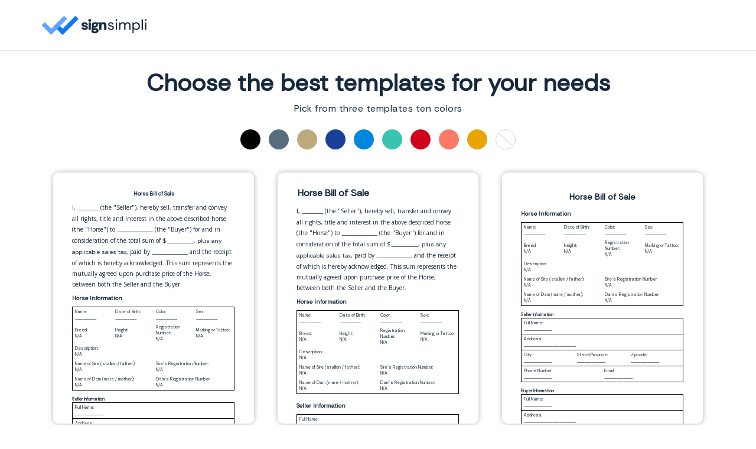

--- FILE ---
content_type: text/html; charset=utf-8
request_url: https://signsimpli.com/template/purchase-sale/horse-bill-of-sale/builder
body_size: 4621
content:



<!DOCTYPE html>
<html lang="en">

<head>
    <meta charset="utf-8">
    <meta http-equiv="X-UA-Compatible" content="IE=edge,chrome=1">
    <meta name="viewport" content="width=device-width, initial-scale=1, maximum-scale=1, shrink-to-fit=no, user-scalable=no">
    <meta name="format-detection" content="telephone=no">
    <meta name="format-detection" content="date=no">
    <meta name="format-detection" content="address=no">
    <meta name="format-detection" content="email=no">
    <meta name="HandheldFriendly" content="True">
    <meta name="MobileOptimized" content="320">
    <meta name="apple-mobile-web-app-title" content="">
    <meta name="apple-mobile-web-app-capable" content="yes">
    <meta name="mobile-web-app-capable" content="yes">
    <meta name="apple-mobile-web-app-status-bar-style" content="black-translucent">
    <meta name="theme-color" content="#fff">
    <title>Select Template</title>
    <meta name="description" content="">
    <meta name="Keywords" content="">
    <meta name="author" content="SignSimpli">
    <meta name="copyright" content="SignSimpli">
    <link rel="canonical" href="https://signsimpli.com/template/purchase-sale/horse-bill-of-sale/builder">

    <!-- OG Tag -->
    <meta property="og:locale" content="en_US" />

    <meta id="Meta1" property="og:title" content=""></meta>
    <meta id="Meta2" property="og:description" content=""></meta>
    <meta property="og:site_name" content="SignSimpli" />
    <meta id="Meta3" property="og:url" content=""></meta>
    <meta property="og:type" content="website" />
    <meta property="og:image" id="ogImage" content="https://static.signsimpli.com/content/assets/images/sign/og.jpg" />
    <meta property="og:image:width" content="1200" />
    <meta property="og:image:height" content="600" />

    <!-- Twitter card -->
    <meta name="twitter:card" content="summary" />
    <meta id="Meta4" name="twitter:title" content=""></meta>
    <meta id="Meta5" name="twitter:description" content=""></meta>
    <meta name="twitter:image" id="twitterImage" content="https://static.signsimpli.com/content/assets/images/sign/og.jpg" />

    <link href="https://fonts.googleapis.com/css2?family=Lato:wght@300;400;700;900&family=Open+Sans:wght@300;400;600;700;800&family=Poppins:wght@300;400;500;600;700;800;900&family=Roboto:wght@300;400;500;700;900&family=Rubik:wght@300;400;500;600;700;800;900&display=swap" rel="stylesheet" />
    <link href="https://fonts.googleapis.com/css2?family=Rethink+Sans:wght@400:500,600,700,800&display=swap" rel="stylesheet">


    <!-- Favicon -->
    <link href="https://static.signsimpli.com/content/assets/images/ssfavico.ico?v=20251119085456" rel="shortcut icon" type="image/x-icon">
    <link href="https://static.signsimpli.com/content/assets/images/ssfavico.ico?v=20251119085456" rel="icon" type="image/ico">

    <!-- Bootstrap CSS -->
    
    <link href="https://static.signsimpli.com/assets/vendor/bootstrap/5.3.2/css/bootstrap.min.css?v=20251119085456" rel="stylesheet" media="all" />

    <link href="https://static.signsimpli.com/wizard/resources/vendor/slick/slick.css?v=20251119085502" rel="stylesheet">
    <link href="https://static.signsimpli.com/wizard/resources/vendor/slick/slick-theme.css?v=20251119085502" rel="stylesheet">

    <!-- Custom styles -->
    

    <link type="text/css" rel="stylesheet" href="https://static.signsimpli.com/bundles/wizardcss_v2?v=20250813A" />
    <link href="https://static.signsimpli.com/content/assets/css/reskin.css?v=20251119085456" rel="stylesheet" />
    

    <!-- Google Tag Manager -->
    <script>(function (w, d, s, l, i) {
            w[l] = w[l] || []; w[l].push({
                'gtm.start':
                    new Date().getTime(), event: 'gtm.js'
            }); var f = d.getElementsByTagName(s)[0],
                j = d.createElement(s), dl = l != 'dataLayer' ? '&l=' + l : ''; j.async = true; j.src =
                    'https://www.googletagmanager.com/gtm.js?id=' + i + dl; f.parentNode.insertBefore(j, f);
        })(window, document, 'script', 'dataLayer', 'GTM-PC3HZGV');</script>
    <!-- End Google Tag Manager -->

    <script src="https://static.signsimpli.com/assets/vendor/jquery/3.7.0/jquery-3.7.0.min.js?v=20251119085456"></script>

    <script type="text/javascript">
        var wizardTempUrl = 'https://static.worksimpli.io/pdfsimpliforms/horse-bill-of-sale/templates';
        var OlarkLocale = 'en-US';
        $(document).ready(function () {
            var anchorElements = $("div.content-box").find("a");
            $(anchorElements).on("click", function () {
                var unq = generateUinqueIDentifier().toLowerCase();
                var a = $(this).attr("data-href").split("/");
                var key = a[a.length - 3];
                var template = a[a.length - 1].split("=")[1];
                var date = new Date();
                deleteCookie("ctab");
                createCookie("rwk", unq + "_" + key + "_temp-" + template);
                createCookie("ptk", date.getUTCDate().toString() + (date.getUTCMonth() + 1).toString() + date.getUTCFullYear().toString());
            });
        });
        function deleteCookie(name) {
            document.cookie = name + "=; expires=Thu, 01 Jan 1970 00:00:00 GMT; path=/;";
        }
    </script>

    <style>
        @media (max-width: 767px) {
            #fc_frame.fc-widget-small {
                display: none;
            }
        }

        html, body, h1, .h1, h2, .h2, h3, .h3, h4, .h4, h5, .h5, h6, .h6, p ,.title-wrap .sub-title{
            color: #16283D;
            /*font-family: "Rethink Sans";*/
        }
    </style>
</head>

<body id="bodyTmpIndex">
    

    <!-- Google Tag Manager (noscript) -->
    <noscript>
        <iframe src="https://www.googletagmanager.com/ns.html?id=GTM-PC3HZGV" height="0" width="0" style="display: none; visibility: hidden"></iframe>
    </noscript>
    <!-- End Google Tag Manager (noscript) -->

    <!-- header area  -->
    <div class="main_header">
        <div class="container custom-container">
            <nav class="navbar pt-0 custom_nav">
                <a class="navbar-brand  m-sm-auto m-md-0" href="/">
                    <img class="pdfsimpli-logo" src="https://static.signsimpli.com/content/assets/images/logos/SIGNSIMPLI-NEW-LOGO.svg?v=20251119085456" alt="SignSimpli" draggable="false">
                </a>
            </nav>
        </div>
    </div>


    <section class="body-section">
        <form method="post" action="./builder" id="ctl00">
<div class="aspNetHidden">
<input type="hidden" name="__VIEWSTATE" id="__VIEWSTATE" value="RoMwDhcyoYDUYorpOrsHxj0lmIr1EBqGJsRAGnMq+OmIey0Cfi0L9eZYN2vKF2ZTPpho0tyNbb+TR4ExveCZDdkBT9tMjj6XuGwI56lgcDA=" />
</div>

<div class="aspNetHidden">

	<input type="hidden" name="__VIEWSTATEGENERATOR" id="__VIEWSTATEGENERATOR" value="030A9F4A" />
	<input type="hidden" name="__EVENTVALIDATION" id="__EVENTVALIDATION" value="rF9JgnsdfNR7elM/ywqNogo8J947xda6KryNF1n66ZxKEIccrRLPa5OkcY7wUMfZ+a6/r/1LYmZFB2SHJK565eFcTgHOnoo9+d8dePNh+5UyLJDQ8B/wHoKc2m5gcgFP" />
</div>
            <input type="hidden" name="hdnTemplateList" id="hdnTemplateList" />
            <div class="container">

                <div class="title-wrap text-center">
                    <h1 class="page-title">Choose the best templates for your needs</h1>
                    <p class="sub-title">Pick from three templates ten colors</p>
                </div>

                <div class="color-section">
                    <div class="selector-wrap">
                        <ul class="color-selector">
                            <li class="item" data-toggle="tooltip">
                                <label title="Select Theme Color" class="label">
                                    <span class="selector-radio" style="background: rgb(0, 0, 0);"></span>
                                    <input type="radio" value="000000">
                                </label>
                            </li>

                            <li class="item" data-toggle="tooltip">
                                <label title="Select Theme Color" class="label">
                                    <span class="selector-radio" style="background: rgb(87, 109, 123);"></span>
                                    <input type="radio" value="576d7b">
                                </label>
                            </li>

                            <li class="item">
                                <label title="Select Theme Color" class="label">
                                    <span class="selector-radio" style="background: rgb(188, 169, 126);"></span>
                                    <input type="radio" value="bca97e">
                                </label>
                            </li>
                            <li class="item">
                                <label title="Select Theme Color" class="label">
                                    <span class="selector-radio" style="background: rgb(26, 64, 154);"></span>
                                    <input type="radio" value="1a409a">
                                </label>
                            </li>
                            <li class="item">
                                <label title="Select Theme Color" class="label">
                                    <span class="selector-radio" style="background: rgb(1, 135, 222);"></span>
                                    <input type="radio" value="0187de">
                                </label>
                            </li>
                            <li class="item">
                                <label title="Select Theme Colort" class="label">
                                    <span class="selector-radio" style="background: rgb(57, 195, 177);"></span>
                                    <input type="radio" value="39c3b1">
                                </label>
                            </li>
                            <li class="item">
                                <label title="Select Theme Color" class="label">
                                    <span class="selector-radio" style="background: rgb(208, 2, 27);"></span>
                                    <input type="radio" value="d0021b">
                                </label>
                            </li>
                            <li class="item">
                                <label title="Select Theme Color" class="label">
                                    <span class="selector-radio" style="background: rgb(254, 122, 102);"></span>
                                    <input type="radio" value="fe7a66">
                                </label>
                            </li>
                            <li class="item">
                                <label title="Select Theme Color" class="label">
                                    <span class="selector-radio" style="background: rgb(233, 165, 7);"></span>
                                    <input type="radio" value="e9a507">
                                </label>
                            </li>
                            <li class="item reset-theme">
                                <label title="Reset Color" class="selector-reset">
                                    <span class="selector-radio" style="background: rgba(255, 255, 255);"></span>
                                    <!-- <input type="radio" value="e9a507"> -->
                                </label>
                            </li>
                        </ul>
                    </div>
                </div>

                <div class="row">

                    <div class="thumbs-slider thumbs-wrap" style="width: 100%;">
                        <div class="thumb-box">
                            <div class="thumb-box-inner">
                                <div class="content-box">
                                    <div id="temp_1"></div>
                                    <div class="card-img-overlay">
                                        <div class="content">
                                            <a id="anchortemp_1" onclick="deleteCookie('ctab');" data-href="" href="" class="btn primary-button">Select Template</a>
                                        </div>
                                    </div>

                                </div>
                            </div>
                        </div>
                        <div class="thumb-box">
                            <div class="thumb-box-inner">
                                <div class="content-box">
                                    <div id="temp_2"></div>
                                    <div class="card-img-overlay">
                                        <div class="content">
                                            <a id="anchortemp_2" onclick="deleteCookie('ctab');" data-href="" href="" class="btn primary-button">Select Template</a>
                                        </div>
                                    </div>
                                </div>
                            </div>
                        </div>
                        <div class="thumb-box">
                            <div class="thumb-box-inner">
                                <div class="content-box">
                                    <div id="temp_3"></div>
                                    <div class="card-img-overlay">
                                        <div class="content">
                                            <a id="anchortemp_3" onclick="deleteCookie('ctab');" data-href="" href="" class="btn primary-button">Select Template</a>
                                        </div>
                                    </div>
                                </div>
                            </div>
                        </div>
                    </div>
                </div>

            </div>
        </form>
    </section>

    <div class="select-temp">
        <a data-href="" href="" class="btn primary-button">Select Template</a>
    </div>

    
 <section class="documents-footer pb-0">
    <div class="container-fluid  d-flex px-0 pb-0">
        <div class="col-12 align-self-center support-text">
            <a href="/privacy-policy/" target="_blank" class="setCulture">Privacy Policy </a>
            <a href="/terms-and-conditions/" target="_blank" class="setCulture">Terms and Conditions </a>
            <a href="/contact-us/" target="_blank" class="setCulture">Contact Us</a>

            <div class="text-center py-2" style="background-color:#0E76FF;color:#FFF">
                &copy; 2026, WorkSimpli Software, LLC. a subsidiary of LifeMD Inc., All rights reserved.
            </div>
        </div>
    </div>
</section>


    <!-- Bootstrap JS -->
    <script src='https://static.signsimpli.com/assets/vendor/bootstrap/5.3.2/js/popper.min.js?v=20251119085456'></script>
    <script src='https://static.signsimpli.com/assets/vendor/bootstrap/5.3.2/js/bootstrap.min.js?v=20251119085456'></script>
    

    <script src='https://static.signsimpli.com/bundles/wizard-indexjs?v=20250813A'></script>


    
    <script>
        var templateBaseUrl = 'purchase-sale/horse-bill-of-sale';
        var josnFileUrl = "/wizard/" + templateBaseUrl + "/assets/json/" + 'horse-bill-of-sale.json'; // JSON Path
        var templateFilePathUrl = "/wizard/" + templateBaseUrl + "/temp/";
    </script>
    <script>
        function read_Cookie(name) {
            var nameEQ = encodeURIComponent(name) + "=";
            var ca = document.cookie.split(';');
            for (var i = 0; i < ca.length; i++) {
                var c = ca[i];
                while (c.charAt(0) === ' ') c = c.substring(1, c.length);
                if (c.indexOf(nameEQ) === 0) return decodeURIComponent(c.substring(nameEQ.length, c.length));
            }
            return null;
        }
        if (!readCookie("orgId")) {
            var isOlark = 'False';
            if (isOlark.toLowerCase() === 'true') {
                var olarkscript = 'https://static.signsimpli.com/content/js/olark.js?v=20251119085458';
                document.write('<script type="text/javascript" src="' + olarkscript + '"></' + 'script>');
            } else {
                document.write('<script type="text/javascript" src="//in.fw-cdn.com/31678841/852408.js" chat="true" ><' + '/script>');
            }
        }
    </script>
</body>

</html>


--- FILE ---
content_type: text/html
request_url: https://static.worksimpli.io/pdfsimpliforms/horse-bill-of-sale/templates/temp1.html
body_size: 1929
content:
<div class="thumb-preview" style="font-family:sans-serif;margin:0 auto;line-height: 150%;overflow-wrap: break-word;">

    <div class="thumb-preview-page">
        <div class="thumb-preview-wrap">

            <div class="thumb-title theme-color-font" style="text-align: center;font-size: 1.25em;padding: 1em 0;font-weight: bold">Horse Bill of Sale</div>

            <p>I, <span class="txtSellerfName">_______</span> <span class="txtSellerlName"></span> (the "Seller"), hereby sell, transfer and convey all rights, title and interest in the above described horse (the "Horse") to <span class="txtBuyerfName">____________</span> <span class="txtBuyerlName"></span> (the "Buyer") for and in consideration of the total sum of $<span class="txtSalePrice">_________</span>, <span class="rdSalesTax"> plus any applicable sales tax</span>, paid by <span class="chkPaymentMethod">____________</span> and the receipt of which is hereby acknowledged. This sum represents the mutually agreed upon purchase price of the Horse, between both the Seller and the Buyer.</p>

            <p><b class="theme-color-font">Horse Information</b></p>
            <table cellpadding="0" cellspacing="0" width="100%" style="border: 0;margin:0;">
                <tbody>
                    <tr>
                        <td>
                            <table cellpadding="0" cellspacing="0" width="100%" border="1" style="border-collapse: collapse;border: 1px #000 solid;">
                                <tbody>
                                    <tr>
                                        <td style="width: 25%;padding: .5em;overflow-wrap: anywhere;">
                                            <div>Name:</div>
                                            <div class="txtName">_________</div>
                                        </td>
                                        <td style="width: 25%;padding: .5em;overflow-wrap: anywhere;">
                                            <div>Date of Birth:</div>
                                            <div class="txtDOB">_________</div>
                                        </td>
                                        <td style="width: 25%;padding: .5em;overflow-wrap: anywhere;">
                                            <div>Color:</div>
                                            <div class="ddlColor">_________</div>
                                        </td>
                                        <td style="width: 25%;padding: .5em;overflow-wrap: anywhere;">
                                            <div>Sex:</div>
                                            <div><span class="rdGender">_________</span></div>
                                        </td>
                                    </tr>
                                    <tr>
                                        <td style="padding: .5em;overflow-wrap: anywhere;">
                                            <div>Breed:</div>
                                            <div class="txtBreed">N/A</div>
                                        </td>
                                        <td style="padding: .5em;overflow-wrap: anywhere;">
                                            <div>Height:</div>
                                            <div class="txtHeight">N/A</div>
                                        </td>
                                        <td style="padding: .5em;overflow-wrap: anywhere;">
                                            <div>Registration Number:</div>
                                            <div class="txtRegistrationNumber">N/A</div>
                                        </td>
                                        <td style="padding: .5em;overflow-wrap: anywhere;">
                                            <div>Marking or Tattoo:</div>
                                            <div class="txtMarkings">N/A</div>
                                        </td>
                                    </tr>

                                    <tr>
                                        <td style="padding: .5em;overflow-wrap: anywhere;" colspan="4">
                                            <div>Description:</div>
                                            <div class="txtDescription">N/A</div>
                                        </td>
                                    </tr>

                                    <tr>
                                        <td style="padding: .5em;overflow-wrap: anywhere;" colspan="2">
                                            <div>Name of Sire (stallion / father):</div>
                                            <div class="txtSiresName">N/A</div>
                                        </td>
                                        <td style="padding: .5em" colspan="2">
                                            <div>Sire's Registration Number:</div>
                                            <div class="txtSiresRegistration">N/A</div>
                                        </td>
                                    </tr>

                                    <tr>
                                        <td style="padding: .5em;overflow-wrap: anywhere;" colspan="2">
                                            <div>Name of Dam (mare / mother):</div>
                                            <div class="txtDamsName">N/A</div>
                                        </td>
                                        <td style="padding: .5em;overflow-wrap: anywhere;" colspan="2">
                                            <div>Dam's Registration Number:</div>
                                            <div class="txtDamsRegistration">N/A</div>
                                        </td>
                                    </tr>

                                </tbody>
                            </table>
                        </td>
                    </tr>
                </tbody>
            </table>

            <br>

            <b class="theme-color-font">Seller Information</b>
            <table cellpadding="0" cellspacing="0" width="100%" style="border: 0;margin:0;">
                <tbody>
                    <tr>
                        <td>
                            <table cellpadding="0" cellspacing="0" width="100%" border="1" style="border-collapse: collapse;border: 1px #000 solid;border-bottom: 0">
                                <tbody>
                                    <tr>
                                        <td style="padding: .5em">
                                            <div>Full Name:</div>
                                            <div><span class="txtSellerfName">____________</span> <span class="txtSellerlName"></span></div>
                                        </td>
                                    </tr>
                                </tbody>
                            </table>
                        </td>
                    </tr>
                    <tr>
                        <td>
                            <table cellpadding="0" cellspacing="0" width="100%" border="1" style="border-collapse: collapse;border: 1px #000 solid;border-bottom: 0">
                                <tbody>
                                    <tr>
                                        <td style="padding: .5em">
                                            <div>Address:</div>
                                            <div><span class="txtSellerAddress">______________________</span></div>
                                        </td>
                                    </tr>
                                </tbody>
                            </table>
                        </td>
                    </tr>
                    <tr>
                        <td>
                            <table cellpadding="0" cellspacing="0" width="100%" border="1" style="border-collapse: collapse;border: 1px #000 solid;border-bottom: 0">
                                <tbody>
                                    <tr>
                                        <td style="width: 33%;padding: .5em">
                                            <div>City:</div>
                                            <div class="txtSellerCity">____________</div>
                                        </td>
                                        <td style="width: 33%;padding: .5em">
                                            <div>State/Province:</div>
                                            <div class="ddlSellerState">____________</div>
                                        </td>
                                        <td style="width: 33%;padding: .5em">
                                            <div>Zipcode:</div>
                                            <div class="txtSellerZipcode">____________</div>
                                        </td>
                                    </tr>
                                </tbody>
                            </table>
                        </td>
                    </tr>
                    <tr>
                        <td>
                            <table cellpadding="0" cellspacing="0" width="100%" border="1" style="border-collapse: collapse;border: 1px #000 solid;">
                                <tbody>
                                    <tr>
                                        <td style="width: 50%;padding: .5em">
                                            <div>Phone Number:</div>
                                            <div class="txtSellerPhone">____________</div>
                                        </td>
                                        <td style="width: 50%;padding: .5em">
                                            <div>Email:</div>
                                            <div class="txtSellerEmail">____________</div>
                                        </td>
                                    </tr>
                                </tbody>
                            </table>
                        </td>
                    </tr>
                </tbody>
            </table>
            <br>

            <div style="page-break-after:always;"></div>

            <b class="theme-color-font">Buyer Information</b>
            <table cellpadding="0" cellspacing="0" width="100%" style="border: 0;margin:0;">
                <tbody>
                    <tr>
                        <td>
                            <table cellpadding="0" cellspacing="0" width="100%" border="1" style="border-collapse: collapse;border: 1px #000 solid;border-bottom: 0">
                                <tbody>
                                    <tr>
                                        <td style="padding: .5em">
                                            <div>Full Name:</div>
                                            <div><span class="txtBuyerfName">____________</span> <span class="txtBuyerlName"></span> </div>
                                        </td>
                                    </tr>
                                </tbody>
                            </table>
                        </td>
                    </tr>
                    <tr>
                        <td>
                            <table cellpadding="0" cellspacing="0" width="100%" border="1" style="border-collapse: collapse;border: 1px #000 solid;border-bottom: 0">
                                <tbody>
                                    <tr>
                                        <td style="padding: .5em">
                                            <div>Address:</div>
                                            <div class="txtBuyerAddress">______________________</div>
                                        </td>
                                    </tr>
                                </tbody>
                            </table>
                        </td>
                    </tr>
                    <tr>
                        <td>
                            <table cellpadding="0" cellspacing="0" width="100%" border="1" style="border-collapse: collapse;border: 1px #000 solid;border-bottom: 0">
                                <tbody>
                                    <tr>
                                        <td style="width: 33%;padding: .5em">
                                            <div>City:</div>
                                            <div class="txtBuyerCity">____________</div>
                                        </td>
                                        <td style="width: 33%;padding: .5em">
                                            <div>State/Province:</div>
                                            <div class="ddlBuyerState">____________</div>
                                        </td>
                                        <td style="width: 33%;padding: .5em">
                                            <div>Zipcode:</div>
                                            <div class="txtBuyerZipcode">____________</div>
                                        </td>
                                    </tr>
                                </tbody>
                            </table>
                        </td>
                    </tr>
                    <tr>
                        <td>
                            <table cellpadding="0" cellspacing="0" width="100%" border="1" style="border-collapse: collapse;border: 1px #000 solid;">
                                <tbody>
                                    <tr>
                                        <td style="width: 50%;padding: .5em">
                                            <div>Phone Number:</div>
                                            <div class="txtBuyerPhone">____________</div>
                                        </td>
                                        <td style="width: 50%;padding: .5em">
                                            <div>Email:</div>
                                            <div class="txtBuyerEmail">____________</div>
                                        </td>
                                    </tr>
                                </tbody>
                            </table>
                        </td>
                    </tr>
                </tbody>
            </table>
            <br>

            <p class="theme-color-font"><b>Veterinarian Examination</b></p>
            <p>
                <span class="horse-taken-no">Buyer hereby waives the right to take the above described horse to a veterinarian for a pre-purchase examination.</span>
                <span class="horse-taken-yes" style="display: none;">A successful veterinarian examination was performed on <span class="dtExamination">________</span>.</span>
            </p>
            <br>

            <p class="theme-color-font"><b>Warranty and Guarantees</b></p>

            <p><b>The undersigned Seller declares under penalties of perjury that the statements herein contained are true and correct to the best of his or her knowledge, information and belief.</b></p>

            <p>The undersigned Buyer accepts receipt of the Horse described herein and understands and acknowledges that the Horse is sold in “AS IS” condition without any guarantees or warranties of any kind, either express or implied<span class="rdWarranty"></span><span class="txtarWarrantyDetails"></span>.</p>
            <br>

            <table cellpadding="0" cellspacing="0" width="100%">
                <tbody>
                    <tr>
                        <td style="width: 33%;padding: .5em;text-align: center">
                            <div><span class="txtSellerfName">__________________</span> <span class="txtSellerlName"></span> </div>
                            <div><b>Seller</b> Full Name</div>
                        </td>
                        <td style="width: 33%;padding: .5em;text-align: center">
                            <div>__________________</div>
                            <div><b>Seller</b> Signature:</div>
                        </td>
                        <td style="width: 33%;padding: .5em;text-align: center">
                            <div class="dtSigningDate">____/____/_______</div>
                            <div><b>Date</b></div>
                        </td>
                    </tr>

                    <tr>
                        <td style="width: 33%;padding: .5em;text-align: center">
                            <div><span class="txtBuyerfName">__________________</span> <span class="txtBuyerlName"></span> </div>
                            <div><b>Buyer</b> Full Name</div>
                        </td>
                        <td class="Purchaser_Signature" style="width: 33%;padding: .5em;text-align: center">
                            <div>__________________</div>
                            <div><b>Buyer</b> Signature:</div>
                        </td>
                        <td style="width: 33%;padding: .5em;text-align: center">
                            <div class="dtSellingDate">____/____/_______</div>
                            <div><b>Date</b></div>
                        </td>
                    </tr>
                </tbody>
            </table>
            <div class='notaryPublic' style="display:none">
                <br><br><br><b class='theme-color-font'>NOTARY ACKNOWLEDGMENT</b><br><span><br>STATE OF <span class="ddlTakePlace">____________</span><br><br>COUNTY OF <span class="txtNotaryCounty"> ____________________</span><br><br>On this _______ day of ____________________, before me, ____________________, a Notary Public in and for the State of <span class="ddlTakePlace">____________________</span>, personally appeared ______________________, known or identified to me, (or proved to me on the oath of ____________________ ), to be the person whose name is subscribed to the within instrument, and acknowledged to me that he/she executed the same.<br><br><br>________________________________<br>Notary Public<br><br>My commission expires: _____________<br></span>
            </div>
            <br>
            <br>
        </div>
    </div>

</div>

--- FILE ---
content_type: text/html
request_url: https://static.worksimpli.io/pdfsimpliforms/horse-bill-of-sale/templates/temp2.html
body_size: 1920
content:
<div class="thumb-preview" style="font-family:sans-serif;margin:0 auto;line-height: 150%;overflow-wrap: break-word;">

    <div class="thumb-preview-page">
        <div class="thumb-preview-wrap">

            <div class="thumb-title theme-color" style="text-align: left;font-size: 2.25em;padding: 0.5em 0.1em;font-weight: bold;margin-bottom: 0.5em;">Horse Bill of Sale</div>

            <p>I, <span class="txtSellerfName">_______</span> <span class="txtSellerlName"></span> (the "Seller"), hereby sell, transfer and convey all rights, title and interest in the above described horse (the "Horse") to <span class="txtBuyerfName">____________</span> <span class="txtBuyerlName"></span> (the "Buyer") for and in consideration of the total sum of $<span class="txtSalePrice">_________</span>, <span class="rdSalesTax"> plus any applicable sales tax</span>, paid by <span class="chkPaymentMethod">____________</span> and the receipt of which is hereby acknowledged. This sum represents the mutually agreed upon purchase price of the Horse, between both the Seller and the Buyer.</p>

            <p class="theme-color"><b>Horse Information</b></p>
            <table cellpadding="0" cellspacing="0" width="100%" style="border: 0;margin:0;">
                <tbody>
                    <tr>
                        <td>
                            <table cellpadding="0" cellspacing="0" width="100%" border="1" style="border-collapse: collapse;border: 1px #000 solid;">
                                <tbody>
                                    <tr>
                                        <td style="width: 25%;padding: .5em">
                                            <div>Name:</div>
                                            <div class="txtName">_________</div>
                                        </td>
                                        <td style="width: 25%;padding: .5em">
                                            <div>Date of Birth:</div>
                                            <div class="txtDOB">_________</div>
                                        </td>
                                        <td style="width: 25%;padding: .5em">
                                            <div>Color:</div>
                                            <div class="ddlColor">_________</div>
                                        </td>
                                        <td style="width: 25%;padding: .5em">
                                            <div>Sex:</div>
                                            <div><span class="rdGender">_________</span></div>
                                        </td>
                                    </tr>
                                    <tr>
                                        <td style="padding: .5em">
                                            <div>Breed:</div>
                                            <div class="txtBreed">N/A</div>
                                        </td>
                                        <td style="padding: .5em">
                                            <div>Height:</div>
                                            <div class="txtHeight">N/A</div>
                                        </td>
                                        <td style="padding: .5em">
                                            <div>Registration Number:</div>
                                            <div class="txtRegistrationNumber">N/A</div>
                                        </td>
                                        <td style="padding: .5em">
                                            <div>Marking or Tattoo:</div>
                                            <div class="txtMarkings">N/A</div>
                                        </td>
                                    </tr>

                                    <tr>
                                        <td style="padding: .5em" colspan="4">
                                            <div>Description:</div>
                                            <div class="txtDescription">N/A</div>
                                        </td>
                                    </tr>

                                    <tr>
                                        <td style="padding: .5em" colspan="2">
                                            <div>Name of Sire (stallion / father):</div>
                                            <div class="txtSiresName">N/A</div>
                                        </td>
                                        <td style="padding: .5em" colspan="2">
                                            <div>Sire's Registration Number:</div>
                                            <div class="txtSiresRegistration">N/A</div>
                                        </td>
                                    </tr>

                                    <tr>
                                        <td style="padding: .5em" colspan="2">
                                            <div>Name of Dam (mare / mother):</div>
                                            <div class="txtDamsName">N/A</div>
                                        </td>
                                        <td style="padding: .5em" colspan="2">
                                            <div>Dam's Registration Number:</div>
                                            <div class="txtDamsRegistration">N/A</div>
                                        </td>
                                    </tr>

                                </tbody>
                            </table>
                        </td>
                    </tr>
                </tbody>
            </table>

            <br>

            <p class="theme-color"><b> Seller Information</b></p>
            <table cellpadding="0" cellspacing="0" width="100%" style="border: 0;margin:0;">
                <tbody>
                    <tr>
                        <td>
                            <table cellpadding="0" cellspacing="0" width="100%" border="1" style="border-collapse: collapse;border: 1px #000 solid;border-bottom: 0">
                                <tbody>
                                    <tr>
                                        <td style="padding: .5em">
                                            <div>Full Name:</div>
                                            <div><span class="txtSellerfName">____________</span> <span class="txtSellerlName"></span></div>
                                        </td>
                                    </tr>
                                </tbody>
                            </table>
                        </td>
                    </tr>
                    <tr>
                        <td>
                            <table cellpadding="0" cellspacing="0" width="100%" border="1" style="border-collapse: collapse;border: 1px #000 solid;border-bottom: 0">
                                <tbody>
                                    <tr>
                                        <td style="padding: .5em">
                                            <div>Address:</div>
                                            <div><span class="txtSellerAddress">______________________</span></div>
                                        </td>
                                    </tr>
                                </tbody>
                            </table>
                        </td>
                    </tr>
                    <tr>
                        <td>
                            <table cellpadding="0" cellspacing="0" width="100%" border="1" style="border-collapse: collapse;border: 1px #000 solid;border-bottom: 0">
                                <tbody>
                                    <tr>
                                        <td style="width: 33%;padding: .5em">
                                            <div>City:</div>
                                            <div class="txtSellerCity">____________</div>
                                        </td>
                                        <td style="width: 33%;padding: .5em">
                                            <div>State/Province:</div>
                                            <div class="ddlSellerState">____________</div>
                                        </td>
                                        <td style="width: 33%;padding: .5em">
                                            <div>Zipcode:</div>
                                            <div class="txtSellerZipcode">____________</div>
                                        </td>
                                    </tr>
                                </tbody>
                            </table>
                        </td>
                    </tr>
                    <tr>
                        <td>
                            <table cellpadding="0" cellspacing="0" width="100%" border="1" style="border-collapse: collapse;border: 1px #000 solid;">
                                <tbody>
                                    <tr>
                                        <td style="width: 50%;padding: .5em">
                                            <div>Phone Number:</div>
                                            <div class="txtSellerPhone">____________</div>
                                        </td>
                                        <td style="width: 50%;padding: .5em">
                                            <div>Email:</div>
                                            <div class="txtSellerEmail">____________</div>
                                        </td>
                                    </tr>
                                </tbody>
                            </table>
                        </td>
                    </tr>
                </tbody>
            </table>
            <br>

            <div style="page-break-after:always;"></div>

            <p class="theme-color"><b> Buyer Information</b></p>
            <table cellpadding="0" cellspacing="0" width="100%" style="border: 0;margin:0;">
                <tbody>
                    <tr>
                        <td>
                            <table cellpadding="0" cellspacing="0" width="100%" border="1" style="border-collapse: collapse;border: 1px #000 solid;border-bottom: 0">
                                <tbody>
                                    <tr>
                                        <td style="padding: .5em">
                                            <div>Full Name:</div>
                                            <div><span class="txtBuyerfName">____________</span> <span class="txtBuyerlName"></span> </div>
                                        </td>
                                    </tr>
                                </tbody>
                            </table>
                        </td>
                    </tr>
                    <tr>
                        <td>
                            <table cellpadding="0" cellspacing="0" width="100%" border="1" style="border-collapse: collapse;border: 1px #000 solid;border-bottom: 0">
                                <tbody>
                                    <tr>
                                        <td style="padding: .5em">
                                            <div>Address:</div>
                                            <div class="txtBuyerAddress">______________________</div>
                                        </td>
                                    </tr>
                                </tbody>
                            </table>
                        </td>
                    </tr>
                    <tr>
                        <td>
                            <table cellpadding="0" cellspacing="0" width="100%" border="1" style="border-collapse: collapse;border: 1px #000 solid;border-bottom: 0">
                                <tbody>
                                    <tr>
                                        <td style="width: 33%;padding: .5em">
                                            <div>City:</div>
                                            <div class="txtBuyerCity">____________</div>
                                        </td>
                                        <td style="width: 33%;padding: .5em">
                                            <div>State/Province:</div>
                                            <div class="ddlBuyerState">____________</div>
                                        </td>
                                        <td style="width: 33%;padding: .5em">
                                            <div>Zipcode:</div>
                                            <div class="txtBuyerZipcode">____________</div>
                                        </td>
                                    </tr>
                                </tbody>
                            </table>
                        </td>
                    </tr>
                    <tr>
                        <td>
                            <table cellpadding="0" cellspacing="0" width="100%" border="1" style="border-collapse: collapse;border: 1px #000 solid;">
                                <tbody>
                                    <tr>
                                        <td style="width: 50%;padding: .5em">
                                            <div>Phone Number:</div>
                                            <div class="txtBuyerPhone">____________</div>
                                        </td>
                                        <td style="width: 50%;padding: .5em">
                                            <div>Email:</div>
                                            <div class="txtBuyerEmail">____________</div>
                                        </td>
                                    </tr>
                                </tbody>
                            </table>
                        </td>
                    </tr>
                </tbody>
            </table>
            <br>

            <p class="theme-color"><b>Veterinarian Examination</b></p>
            <p>
                <span class="horse-taken-no">Buyer hereby waives the right to take the above described horse to a veterinarian for a pre-purchase examination.</span>
                <span class="horse-taken-yes" style="display: none;">A successful veterinarian examination was performed on <span class="dtExamination">________</span>.</span>
            </p>

            <p class="theme-color"><b>Warranty and Guarantees</b></p>

            <p><b>The undersigned Seller declares under penalties of perjury that the statements herein contained are true and correct to the best of his or her knowledge, information and belief.</b></p>

            <p>The undersigned Buyer accepts receipt of the Horse described herein and understands and acknowledges that the Horse is sold in “AS IS” condition without any guarantees or warranties of any kind, either express or implied<span class="rdWarranty"></span><span class="txtarWarrantyDetails"></span>.</p>
            <br>

            <table cellpadding="0" cellspacing="0" width="100%">
                <tbody>
                    <tr>
                        <td style="width: 33%;padding: .5em;text-align: center">
                            <div><span class="txtSellerfName">__________________</span> <span class="txtSellerlName"></span> </div>
                            <div><b>Seller</b> Full Name</div>
                        </td>
                        <td style="width: 33%;padding: .5em;text-align: center">
                            <div>__________________</div>
                            <div><b>Seller</b> Signature:</div>
                        </td>
                        <td style="width: 33%;padding: .5em;text-align: center">
                            <div class="dtSigningDate">____/____/_______</div>
                            <div><b>Date</b></div>
                        </td>
                    </tr>

                    <tr>
                        <td style="width: 33%;padding: .5em;text-align: center">
                            <div><span class="txtBuyerfName">__________________</span> <span class="txtBuyerlName"></span> </div>
                            <div><b>Buyer</b> Full Name</div>
                        </td>
                        <td class="Purchaser_Signature" style="width: 33%;padding: .5em;text-align: center">
                            <div>__________________</div>
                            <div><b>Buyer</b> Signature:</div>
                        </td>
                        <td style="width: 33%;padding: .5em;text-align: center">
                            <div class="dtSellingDate">____/____/_______</div>
                            <div><b>Date</b></div>
                        </td>
                    </tr>
                </tbody>
            </table>
            <div class='notaryPublic' style="display:none">
                <br><br><br><b class='theme-color-font'>NOTARY ACKNOWLEDGMENT</b><br><span><br>STATE OF <span class="ddlTakePlace">____________</span><br><br>COUNTY OF <span class="txtNotaryCounty"> ____________________</span><br><br>On this _______ day of ____________________, before me, ____________________, a Notary Public in and for the State of <span class="ddlTakePlace">____________________</span>, personally appeared ______________________, known or identified to me, (or proved to me on the oath of ____________________ ), to be the person whose name is subscribed to the within instrument, and acknowledged to me that he/she executed the same.<br><br><br>________________________________<br>Notary Public<br><br>My commission expires: _____________<br></span>
            </div>
            <br>
            <br>
        </div>
    </div>

</div>

--- FILE ---
content_type: text/html
request_url: https://static.worksimpli.io/pdfsimpliforms/horse-bill-of-sale/templates/temp3.html
body_size: 1904
content:
<div class="thumb-preview" style="font-family:sans-serif;margin:0 auto;line-height: 150%;overflow-wrap: break-word;">

    <div class="thumb-preview-page">
        <div class="thumb-preview-wrap">

            <div class="thumb-title theme-color-font" style="text-align: center;font-size: 2em;padding: 1em 0;font-weight: bold">Horse Bill of Sale</div>

            <p><b class="theme-color-font">Horse Information</b></p>
            <table cellpadding="0" cellspacing="0" width="100%" style="border: 0;margin:0;" class="theme-color">
                <tbody>
                    <tr>
                        <td>
                            <table cellpadding="0" cellspacing="0" width="100%" border="1" style="border-collapse: collapse;border: 1px #000 solid;">
                                <tbody>
                                    <tr>
                                        <td style="width: 25%;padding: .5em">
                                            <div>Name:</div>
                                            <div class="txtName">_________</div>
                                        </td>
                                        <td style="width: 25%;padding: .5em">
                                            <div>Date of Birth:</div>
                                            <div class="txtDOB">_________</div>
                                        </td>
                                        <td style="width: 25%;padding: .5em">
                                            <div>Color:</div>
                                            <div class="ddlColor">_________</div>
                                        </td>
                                        <td style="width: 25%;padding: .5em">
                                            <div>Sex:</div>
                                            <div><span class="rdGender">_________</span></div>
                                        </td>
                                    </tr>
                                    <tr>
                                        <td style="padding: .5em">
                                            <div>Breed:</div>
                                            <div class="txtBreed">N/A</div>
                                        </td>
                                        <td style="padding: .5em">
                                            <div>Height:</div>
                                            <div class="txtHeight">N/A</div>
                                        </td>
                                        <td style="padding: .5em">
                                            <div>Registration Number:</div>
                                            <div class="txtRegistrationNumber">N/A</div>
                                        </td>
                                        <td style="padding: .5em">
                                            <div>Marking or Tattoo:</div>
                                            <div class="txtMarkings">N/A</div>
                                        </td>
                                    </tr>

                                    <tr>
                                        <td style="padding: .5em" colspan="4">
                                            <div>Description:</div>
                                            <div class="txtDescription">N/A</div>
                                        </td>
                                    </tr>

                                    <tr>
                                        <td style="padding: .5em" colspan="2">
                                            <div>Name of Sire (stallion / father):</div>
                                            <div class="txtSiresName">N/A</div>
                                        </td>
                                        <td style="padding: .5em" colspan="2">
                                            <div>Sire's Registration Number:</div>
                                            <div class="txtSiresRegistration">N/A</div>
                                        </td>
                                    </tr>

                                    <tr>
                                        <td style="padding: .5em" colspan="2">
                                            <div>Name of Dam (mare / mother):</div>
                                            <div class="txtDamsName">N/A</div>
                                        </td>
                                        <td style="padding: .5em" colspan="2">
                                            <div>Dam's Registration Number:</div>
                                            <div class="txtDamsRegistration">N/A</div>
                                        </td>
                                    </tr>

                                </tbody>
                            </table>
                        </td>
                    </tr>
                </tbody>
            </table>

            <br>

            <b class="theme-color-font">Seller Information</b>
            <table cellpadding="0" cellspacing="0" width="100%" style="border: 0;margin:0;" class="theme-color">
                <tbody>
                    <tr>
                        <td>
                            <table cellpadding="0" cellspacing="0" width="100%" border="1" style="border-collapse: collapse;border: 1px #000 solid;border-bottom: 0">
                                <tbody>
                                    <tr>
                                        <td style="padding: .5em">
                                            <div>Full Name:</div>
                                            <div><span class="txtSellerfName">____________</span> <span class="txtSellerlName"></span></div>
                                        </td>
                                    </tr>
                                </tbody>
                            </table>
                        </td>
                    </tr>
                    <tr>
                        <td>
                            <table cellpadding="0" cellspacing="0" width="100%" border="1" style="border-collapse: collapse;border: 1px #000 solid;border-bottom: 0">
                                <tbody>
                                    <tr>
                                        <td style="padding: .5em">
                                            <div>Address:</div>
                                            <div><span class="txtSellerAddress">______________________</span></div>
                                        </td>
                                    </tr>
                                </tbody>
                            </table>
                        </td>
                    </tr>
                    <tr>
                        <td>
                            <table cellpadding="0" cellspacing="0" width="100%" border="1" style="border-collapse: collapse;border: 1px #000 solid;border-bottom: 0">
                                <tbody>
                                    <tr>
                                        <td style="width: 33%;padding: .5em">
                                            <div>City:</div>
                                            <div class="txtSellerCity">____________</div>
                                        </td>
                                        <td style="width: 33%;padding: .5em">
                                            <div>State/Province:</div>
                                            <div class="ddlSellerState">____________</div>
                                        </td>
                                        <td style="width: 33%;padding: .5em">
                                            <div>Zipcode:</div>
                                            <div class="txtSellerZipcode">____________</div>
                                        </td>
                                    </tr>
                                </tbody>
                            </table>
                        </td>
                    </tr>
                    <tr>
                        <td>
                            <table cellpadding="0" cellspacing="0" width="100%" border="1" style="border-collapse: collapse;border: 1px #000 solid;">
                                <tbody>
                                    <tr>
                                        <td style="width: 50%;padding: .5em">
                                            <div>Phone Number:</div>
                                            <div class="txtSellerPhone">____________</div>
                                        </td>
                                        <td style="width: 50%;padding: .5em">
                                            <div>Email:</div>
                                            <div class="txtSellerEmail">____________</div>
                                        </td>
                                    </tr>
                                </tbody>
                            </table>
                        </td>
                    </tr>
                </tbody>
            </table>
            <br>

            <div style="page-break-after:always;"></div>

            <b class="theme-color-font">Buyer Information</b>
            <table cellpadding="0" cellspacing="0" width="100%" style="border: 0;margin:0;" class="theme-color">
                <tbody>
                    <tr>
                        <td>
                            <table cellpadding="0" cellspacing="0" width="100%" border="1" style="border-collapse: collapse;border: 1px #000 solid;border-bottom: 0">
                                <tbody>
                                    <tr>
                                        <td style="padding: .5em">
                                            <div>Full Name:</div>
                                            <div><span class="txtBuyerfName">____________</span> <span class="txtBuyerlName"></span> </div>
                                        </td>
                                    </tr>
                                </tbody>
                            </table>
                        </td>
                    </tr>
                    <tr>
                        <td>
                            <table cellpadding="0" cellspacing="0" width="100%" border="1" style="border-collapse: collapse;border: 1px #000 solid;border-bottom: 0">
                                <tbody>
                                    <tr>
                                        <td style="padding: .5em">
                                            <div>Address:</div>
                                            <div class="txtBuyerAddress">______________________</div>
                                        </td>
                                    </tr>
                                </tbody>
                            </table>
                        </td>
                    </tr>
                    <tr>
                        <td>
                            <table cellpadding="0" cellspacing="0" width="100%" border="1" style="border-collapse: collapse;border: 1px #000 solid;border-bottom: 0">
                                <tbody>
                                    <tr>
                                        <td style="width: 33%;padding: .5em">
                                            <div>City:</div>
                                            <div class="txtBuyerCity">____________</div>
                                        </td>
                                        <td style="width: 33%;padding: .5em">
                                            <div>State/Province:</div>
                                            <div class="ddlBuyerState">____________</div>
                                        </td>
                                        <td style="width: 33%;padding: .5em">
                                            <div>Zipcode:</div>
                                            <div class="txtBuyerZipcode">____________</div>
                                        </td>
                                    </tr>
                                </tbody>
                            </table>
                        </td>
                    </tr>
                    <tr>
                        <td>
                            <table cellpadding="0" cellspacing="0" width="100%" border="1" style="border-collapse: collapse;border: 1px #000 solid;">
                                <tbody>
                                    <tr>
                                        <td style="width: 50%;padding: .5em">
                                            <div>Phone Number:</div>
                                            <div class="txtBuyerPhone">____________</div>
                                        </td>
                                        <td style="width: 50%;padding: .5em">
                                            <div>Email:</div>
                                            <div class="txtBuyerEmail">____________</div>
                                        </td>
                                    </tr>
                                </tbody>
                            </table>
                        </td>
                    </tr>
                </tbody>
            </table>
            <br>

            <p>I, <span class="txtSellerfName">_______</span> <span class="txtSellerlName"></span> (the "Seller"), hereby sell, transfer and convey all rights, title and interest in the above described horse (the "Horse") to <span class="txtBuyerfName">____________</span> <span class="txtBuyerlName"></span> (the "Buyer") for and in consideration of the total sum of $<span class="txtSalePrice">_________</span>, <span class="rdSalesTax"> plus any applicable sales tax</span>, paid by <span class="chkPaymentMethod">____________</span> and the receipt of which is hereby acknowledged. This sum represents the mutually agreed upon purchase price of the Horse, between both the Seller and the Buyer.</p>

            <p class="theme-color-font"><b>Veterinarian Examination</b></p>
            <p>
                <span class="horse-taken-no">Buyer hereby waives the right to take the above described horse to a veterinarian for a pre-purchase examination.</span>
                <span class="horse-taken-yes" style="display: none;">A successful veterinarian examination was performed on <span class="dtExamination">________</span>.</span>
            </p>

            <p class="theme-color-font"><b>Warranty and Guarantees</b></p>

            <p><b>The undersigned Seller declares under penalties of perjury that the statements herein contained are true and correct to the best of his or her knowledge, information and belief.</b></p>

            <p>The undersigned Buyer accepts receipt of the Horse described herein and understands and acknowledges that the Horse is sold in “AS IS” condition without any guarantees or warranties of any kind, either express or implied<span class="rdWarranty"></span><span class="txtarWarrantyDetails"></span>.</p>
            <br>

            <table cellpadding="0" cellspacing="0" width="100%">
                <tbody>
                    <tr>
                        <td style="width: 33%;padding: .5em;text-align: center">
                            <div><span class="txtSellerfName">__________________</span> <span class="txtSellerlName"></span> </div>
                            <div><b>Seller</b> Full Name</div>
                        </td>
                        <td style="width: 33%;padding: .5em;text-align: center">
                            <div>__________________</div>
                            <div><b>Seller</b> Signature:</div>
                        </td>
                        <td style="width: 33%;padding: .5em;text-align: center">
                            <div class="dtSigningDate">____/____/_______</div>
                            <div><b>Date</b></div>
                        </td>
                    </tr>

                    <tr>
                        <td style="width: 33%;padding: .5em;text-align: center">
                            <div><span class="txtBuyerfName">__________________</span> <span class="txtBuyerlName"></span> </div>
                            <div><b>Buyer</b> Full Name</div>
                        </td>
                        <td class="Purchaser_Signature" style="width: 33%;padding: .5em;text-align: center">
                            <div>__________________</div>
                            <div><b>Buyer</b> Signature:</div>
                        </td>
                        <td style="width: 33%;padding: .5em;text-align: center">
                            <div class="dtSellingDate">____/____/_______</div>
                            <div><b>Date</b></div>
                        </td>
                    </tr>
                </tbody>
            </table>
            <div class='notaryPublic' style="display:none">
                <br><br><br><b class='theme-color-font'>NOTARY ACKNOWLEDGMENT</b><br><span><br>STATE OF <span class="ddlTakePlace">____________</span><br><br>COUNTY OF <span class="txtNotaryCounty"> ____________________</span><br><br>On this _______ day of ____________________, before me, ____________________, a Notary Public in and for the State of <span class="ddlTakePlace">____________________</span>, personally appeared ______________________, known or identified to me, (or proved to me on the oath of ____________________ ), to be the person whose name is subscribed to the within instrument, and acknowledged to me that he/she executed the same.<br><br><br>________________________________<br>Notary Public<br><br>My commission expires: _____________<br></span>
            </div>
            <br>
            <br>
        </div>
    </div>

</div>

--- FILE ---
content_type: text/css; charset=utf-8
request_url: https://static.signsimpli.com/bundles/wizardcss_v2?v=20250813A
body_size: 28468
content:
/* Minification failed. Returning unminified contents.
(2822,28): run-time error CSS1039: Token not allowed after unary operator: '-WSS_Global-SignSimpli-B-700'
(2823,22): run-time error CSS1039: Token not allowed after unary operator: '-WSS_Global-Whites-W-100'
 */
/*!
 * Font Awesome Pro 5.0.6 by @fontawesome - http://fontawesome.com
 * License - http://fontawesome.com/license (Commercial License)
 */
.fa,.fab,.fal,.far,.fas{-moz-osx-font-smoothing:grayscale;-webkit-font-smoothing:antialiased;display:inline-block;font-style:normal;font-variant:normal;text-rendering:auto;line-height:1}.fa-lg{font-size:1.33333em;line-height:.75em;vertical-align:-.0667em}.fa-xs{font-size:.75em}.fa-sm{font-size:.875em}.fa-1x{font-size:1em}.fa-2x{font-size:2em}.fa-3x{font-size:3em}.fa-4x{font-size:4em}.fa-5x{font-size:5em}.fa-6x{font-size:6em}.fa-7x{font-size:7em}.fa-8x{font-size:8em}.fa-9x{font-size:9em}.fa-10x{font-size:10em}.fa-fw{text-align:center;width:1.25em}.fa-ul{list-style-type:none;margin-left:2.5em;padding-left:0}.fa-ul>li{position:relative}.fa-li{left:-2em;position:absolute;text-align:center;width:2em;line-height:inherit}.fa-border{border:.08em solid #eee;border-radius:.1em;padding:.2em .25em .15em}.fa-pull-left{float:left}.fa-pull-right{float:right}.fa.fa-pull-left,.fab.fa-pull-left,.fal.fa-pull-left,.far.fa-pull-left,.fas.fa-pull-left{margin-right:.3em}.fa.fa-pull-right,.fab.fa-pull-right,.fal.fa-pull-right,.far.fa-pull-right,.fas.fa-pull-right{margin-left:.3em}.fa-spin{-webkit-animation:a 2s infinite linear;animation:a 2s infinite linear}.fa-pulse{-webkit-animation:a 1s infinite steps(8);animation:a 1s infinite steps(8)}@-webkit-keyframes a{0%{-webkit-transform:rotate(0deg);transform:rotate(0deg)}to{-webkit-transform:rotate(1turn);transform:rotate(1turn)}}@keyframes a{0%{-webkit-transform:rotate(0deg);transform:rotate(0deg)}to{-webkit-transform:rotate(1turn);transform:rotate(1turn)}}.fa-rotate-90{-ms-filter:"progid:DXImageTransform.Microsoft.BasicImage(rotation=1)";-webkit-transform:rotate(90deg);transform:rotate(90deg)}.fa-rotate-180{-ms-filter:"progid:DXImageTransform.Microsoft.BasicImage(rotation=2)";-webkit-transform:rotate(180deg);transform:rotate(180deg)}.fa-rotate-270{-ms-filter:"progid:DXImageTransform.Microsoft.BasicImage(rotation=3)";-webkit-transform:rotate(270deg);transform:rotate(270deg)}.fa-flip-horizontal{-ms-filter:"progid:DXImageTransform.Microsoft.BasicImage(rotation=0, mirror=1)";-webkit-transform:scaleX(-1);transform:scaleX(-1)}.fa-flip-vertical{-webkit-transform:scaleY(-1);transform:scaleY(-1)}.fa-flip-horizontal.fa-flip-vertical,.fa-flip-vertical{-ms-filter:"progid:DXImageTransform.Microsoft.BasicImage(rotation=2, mirror=1)"}.fa-flip-horizontal.fa-flip-vertical{-webkit-transform:scale(-1);transform:scale(-1)}:root .fa-flip-horizontal,:root .fa-flip-vertical,:root .fa-rotate-90,:root .fa-rotate-180,:root .fa-rotate-270{-webkit-filter:none;filter:none}.fa-stack{display:inline-block;height:2em;line-height:2em;position:relative;vertical-align:middle;width:2em}.fa-stack-1x,.fa-stack-2x{left:0;position:absolute;text-align:center;width:100%}.fa-stack-1x{line-height:inherit}.fa-stack-2x{font-size:2em}.fa-inverse{color:#fff}.fa-500px:before{content:"\f26e"}.fa-accessible-icon:before{content:"\f368"}.fa-accusoft:before{content:"\f369"}.fa-address-book:before{content:"\f2b9"}.fa-address-card:before{content:"\f2bb"}.fa-adjust:before{content:"\f042"}.fa-adn:before{content:"\f170"}.fa-adversal:before{content:"\f36a"}.fa-affiliatetheme:before{content:"\f36b"}.fa-alarm-clock:before{content:"\f34e"}.fa-algolia:before{content:"\f36c"}.fa-align-center:before{content:"\f037"}.fa-align-justify:before{content:"\f039"}.fa-align-left:before{content:"\f036"}.fa-align-right:before{content:"\f038"}.fa-amazon:before{content:"\f270"}.fa-amazon-pay:before{content:"\f42c"}.fa-ambulance:before{content:"\f0f9"}.fa-american-sign-language-interpreting:before{content:"\f2a3"}.fa-amilia:before{content:"\f36d"}.fa-anchor:before{content:"\f13d"}.fa-android:before{content:"\f17b"}.fa-angellist:before{content:"\f209"}.fa-angle-double-down:before{content:"\f103"}.fa-angle-double-left:before{content:"\f100"}.fa-angle-double-right:before{content:"\f101"}.fa-angle-double-up:before{content:"\f102"}.fa-angle-down:before{content:"\f107"}.fa-angle-left:before{content:"\f104"}.fa-angle-right:before{content:"\f105"}.fa-angle-up:before{content:"\f106"}.fa-angrycreative:before{content:"\f36e"}.fa-angular:before{content:"\f420"}.fa-app-store:before{content:"\f36f"}.fa-app-store-ios:before{content:"\f370"}.fa-apper:before{content:"\f371"}.fa-apple:before{content:"\f179"}.fa-apple-pay:before{content:"\f415"}.fa-archive:before{content:"\f187"}.fa-arrow-alt-circle-down:before{content:"\f358"}.fa-arrow-alt-circle-left:before{content:"\f359"}.fa-arrow-alt-circle-right:before{content:"\f35a"}.fa-arrow-alt-circle-up:before{content:"\f35b"}.fa-arrow-alt-down:before{content:"\f354"}.fa-arrow-alt-from-bottom:before{content:"\f346"}.fa-arrow-alt-from-left:before{content:"\f347"}.fa-arrow-alt-from-right:before{content:"\f348"}.fa-arrow-alt-from-top:before{content:"\f349"}.fa-arrow-alt-left:before{content:"\f355"}.fa-arrow-alt-right:before{content:"\f356"}.fa-arrow-alt-square-down:before{content:"\f350"}.fa-arrow-alt-square-left:before{content:"\f351"}.fa-arrow-alt-square-right:before{content:"\f352"}.fa-arrow-alt-square-up:before{content:"\f353"}.fa-arrow-alt-to-bottom:before{content:"\f34a"}.fa-arrow-alt-to-left:before{content:"\f34b"}.fa-arrow-alt-to-right:before{content:"\f34c"}.fa-arrow-alt-to-top:before{content:"\f34d"}.fa-arrow-alt-up:before{content:"\f357"}.fa-arrow-circle-down:before{content:"\f0ab"}.fa-arrow-circle-left:before{content:"\f0a8"}.fa-arrow-circle-right:before{content:"\f0a9"}.fa-arrow-circle-up:before{content:"\f0aa"}.fa-arrow-down:before{content:"\f063"}.fa-arrow-from-bottom:before{content:"\f342"}.fa-arrow-from-left:before{content:"\f343"}.fa-arrow-from-right:before{content:"\f344"}.fa-arrow-from-top:before{content:"\f345"}.fa-arrow-left:before{content:"\f060"}.fa-arrow-right:before{content:"\f061"}.fa-arrow-square-down:before{content:"\f339"}.fa-arrow-square-left:before{content:"\f33a"}.fa-arrow-square-right:before{content:"\f33b"}.fa-arrow-square-up:before{content:"\f33c"}.fa-arrow-to-bottom:before{content:"\f33d"}.fa-arrow-to-left:before{content:"\f33e"}.fa-arrow-to-right:before{content:"\f340"}.fa-arrow-to-top:before{content:"\f341"}.fa-arrow-up:before{content:"\f062"}.fa-arrows:before{content:"\f047"}.fa-arrows-alt:before{content:"\f0b2"}.fa-arrows-alt-h:before{content:"\f337"}.fa-arrows-alt-v:before{content:"\f338"}.fa-arrows-h:before{content:"\f07e"}.fa-arrows-v:before{content:"\f07d"}.fa-assistive-listening-systems:before{content:"\f2a2"}.fa-asterisk:before{content:"\f069"}.fa-asymmetrik:before{content:"\f372"}.fa-at:before{content:"\f1fa"}.fa-audible:before{content:"\f373"}.fa-audio-description:before{content:"\f29e"}.fa-autoprefixer:before{content:"\f41c"}.fa-avianex:before{content:"\f374"}.fa-aviato:before{content:"\f421"}.fa-aws:before{content:"\f375"}.fa-backward:before{content:"\f04a"}.fa-badge:before{content:"\f335"}.fa-badge-check:before{content:"\f336"}.fa-balance-scale:before{content:"\f24e"}.fa-ban:before{content:"\f05e"}.fa-bandcamp:before{content:"\f2d5"}.fa-barcode:before{content:"\f02a"}.fa-bars:before{content:"\f0c9"}.fa-baseball:before{content:"\f432"}.fa-baseball-ball:before{content:"\f433"}.fa-basketball-ball:before{content:"\f434"}.fa-basketball-hoop:before{content:"\f435"}.fa-bath:before{content:"\f2cd"}.fa-battery-bolt:before{content:"\f376"}.fa-battery-empty:before{content:"\f244"}.fa-battery-full:before{content:"\f240"}.fa-battery-half:before{content:"\f242"}.fa-battery-quarter:before{content:"\f243"}.fa-battery-slash:before{content:"\f377"}.fa-battery-three-quarters:before{content:"\f241"}.fa-bed:before{content:"\f236"}.fa-beer:before{content:"\f0fc"}.fa-behance:before{content:"\f1b4"}.fa-behance-square:before{content:"\f1b5"}.fa-bell:before{content:"\f0f3"}.fa-bell-slash:before{content:"\f1f6"}.fa-bicycle:before{content:"\f206"}.fa-bimobject:before{content:"\f378"}.fa-binoculars:before{content:"\f1e5"}.fa-birthday-cake:before{content:"\f1fd"}.fa-bitbucket:before{content:"\f171"}.fa-bitcoin:before{content:"\f379"}.fa-bity:before{content:"\f37a"}.fa-black-tie:before{content:"\f27e"}.fa-blackberry:before{content:"\f37b"}.fa-blind:before{content:"\f29d"}.fa-blogger:before{content:"\f37c"}.fa-blogger-b:before{content:"\f37d"}.fa-bluetooth:before{content:"\f293"}.fa-bluetooth-b:before{content:"\f294"}.fa-bold:before{content:"\f032"}.fa-bolt:before{content:"\f0e7"}.fa-bomb:before{content:"\f1e2"}.fa-book:before{content:"\f02d"}.fa-bookmark:before{content:"\f02e"}.fa-bowling-ball:before{content:"\f436"}.fa-bowling-pins:before{content:"\f437"}.fa-boxing-glove:before{content:"\f438"}.fa-braille:before{content:"\f2a1"}.fa-briefcase:before{content:"\f0b1"}.fa-browser:before{content:"\f37e"}.fa-btc:before{content:"\f15a"}.fa-bug:before{content:"\f188"}.fa-building:before{content:"\f1ad"}.fa-bullhorn:before{content:"\f0a1"}.fa-bullseye:before{content:"\f140"}.fa-buromobelexperte:before{content:"\f37f"}.fa-bus:before{content:"\f207"}.fa-buysellads:before{content:"\f20d"}.fa-calculator:before{content:"\f1ec"}.fa-calendar:before{content:"\f133"}.fa-calendar-alt:before{content:"\f073"}.fa-calendar-check:before{content:"\f274"}.fa-calendar-edit:before{content:"\f333"}.fa-calendar-exclamation:before{content:"\f334"}.fa-calendar-minus:before{content:"\f272"}.fa-calendar-plus:before{content:"\f271"}.fa-calendar-times:before{content:"\f273"}.fa-camera:before{content:"\f030"}.fa-camera-alt:before{content:"\f332"}.fa-camera-retro:before{content:"\f083"}.fa-car:before{content:"\f1b9"}.fa-caret-circle-down:before{content:"\f32d"}.fa-caret-circle-left:before{content:"\f32e"}.fa-caret-circle-right:before{content:"\f330"}.fa-caret-circle-up:before{content:"\f331"}.fa-caret-down:before{content:"\f0d7"}.fa-caret-left:before{content:"\f0d9"}.fa-caret-right:before{content:"\f0da"}.fa-caret-square-down:before{content:"\f150"}.fa-caret-square-left:before{content:"\f191"}.fa-caret-square-right:before{content:"\f152"}.fa-caret-square-up:before{content:"\f151"}.fa-caret-up:before{content:"\f0d8"}.fa-cart-arrow-down:before{content:"\f218"}.fa-cart-plus:before{content:"\f217"}.fa-cc-amazon-pay:before{content:"\f42d"}.fa-cc-amex:before{content:"\f1f3"}.fa-cc-apple-pay:before{content:"\f416"}.fa-cc-diners-club:before{content:"\f24c"}.fa-cc-discover:before{content:"\f1f2"}.fa-cc-jcb:before{content:"\f24b"}.fa-cc-mastercard:before{content:"\f1f1"}.fa-cc-paypal:before{content:"\f1f4"}.fa-cc-stripe:before{content:"\f1f5"}.fa-cc-visa:before{content:"\f1f0"}.fa-centercode:before{content:"\f380"}.fa-certificate:before{content:"\f0a3"}.fa-chart-area:before{content:"\f1fe"}.fa-chart-bar:before{content:"\f080"}.fa-chart-line:before{content:"\f201"}.fa-chart-pie:before{content:"\f200"}.fa-check:before{content:"\f00c"}.fa-check-circle:before{content:"\f058"}.fa-check-square:before{content:"\f14a"}.fa-chess:before{content:"\f439"}.fa-chess-bishop:before{content:"\f43a"}.fa-chess-bishop-alt:before{content:"\f43b"}.fa-chess-board:before{content:"\f43c"}.fa-chess-clock:before{content:"\f43d"}.fa-chess-clock-alt:before{content:"\f43e"}.fa-chess-king:before{content:"\f43f"}.fa-chess-king-alt:before{content:"\f440"}.fa-chess-knight:before{content:"\f441"}.fa-chess-knight-alt:before{content:"\f442"}.fa-chess-pawn:before{content:"\f443"}.fa-chess-pawn-alt:before{content:"\f444"}.fa-chess-queen:before{content:"\f445"}.fa-chess-queen-alt:before{content:"\f446"}.fa-chess-rook:before{content:"\f447"}.fa-chess-rook-alt:before{content:"\f448"}.fa-chevron-circle-down:before{content:"\f13a"}.fa-chevron-circle-left:before{content:"\f137"}.fa-chevron-circle-right:before{content:"\f138"}.fa-chevron-circle-up:before{content:"\f139"}.fa-chevron-double-down:before{content:"\f322"}.fa-chevron-double-left:before{content:"\f323"}.fa-chevron-double-right:before{content:"\f324"}.fa-chevron-double-up:before{content:"\f325"}.fa-chevron-down:before{content:"\f078"}.fa-chevron-left:before{content:"\f053"}.fa-chevron-right:before{content:"\f054"}.fa-chevron-square-down:before{content:"\f329"}.fa-chevron-square-left:before{content:"\f32a"}.fa-chevron-square-right:before{content:"\f32b"}.fa-chevron-square-up:before{content:"\f32c"}.fa-chevron-up:before{content:"\f077"}.fa-child:before{content:"\f1ae"}.fa-chrome:before{content:"\f268"}.fa-circle:before{content:"\f111"}.fa-circle-notch:before{content:"\f1ce"}.fa-clipboard:before{content:"\f328"}.fa-clock:before{content:"\f017"}.fa-clone:before{content:"\f24d"}.fa-closed-captioning:before{content:"\f20a"}.fa-cloud:before{content:"\f0c2"}.fa-cloud-download:before{content:"\f0ed"}.fa-cloud-download-alt:before{content:"\f381"}.fa-cloud-upload:before{content:"\f0ee"}.fa-cloud-upload-alt:before{content:"\f382"}.fa-cloudscale:before{content:"\f383"}.fa-cloudsmith:before{content:"\f384"}.fa-cloudversify:before{content:"\f385"}.fa-club:before{content:"\f327"}.fa-code:before{content:"\f121"}.fa-code-branch:before{content:"\f126"}.fa-code-commit:before{content:"\f386"}.fa-code-merge:before{content:"\f387"}.fa-codepen:before{content:"\f1cb"}.fa-codiepie:before{content:"\f284"}.fa-coffee:before{content:"\f0f4"}.fa-cog:before{content:"\f013"}.fa-cogs:before{content:"\f085"}.fa-columns:before{content:"\f0db"}.fa-comment:before{content:"\f075"}.fa-comment-alt:before{content:"\f27a"}.fa-comments:before{content:"\f086"}.fa-compass:before{content:"\f14e"}.fa-compress:before{content:"\f066"}.fa-compress-alt:before{content:"\f422"}.fa-compress-wide:before{content:"\f326"}.fa-connectdevelop:before{content:"\f20e"}.fa-contao:before{content:"\f26d"}.fa-copy:before{content:"\f0c5"}.fa-copyright:before{content:"\f1f9"}.fa-cpanel:before{content:"\f388"}.fa-creative-commons:before{content:"\f25e"}.fa-credit-card:before{content:"\f09d"}.fa-credit-card-blank:before{content:"\f389"}.fa-credit-card-front:before{content:"\f38a"}.fa-cricket:before{content:"\f449"}.fa-crop:before{content:"\f125"}.fa-crosshairs:before{content:"\f05b"}.fa-css3:before{content:"\f13c"}.fa-css3-alt:before{content:"\f38b"}.fa-cube:before{content:"\f1b2"}.fa-cubes:before{content:"\f1b3"}.fa-curling:before{content:"\f44a"}.fa-cut:before{content:"\f0c4"}.fa-cuttlefish:before{content:"\f38c"}.fa-d-and-d:before{content:"\f38d"}.fa-dashcube:before{content:"\f210"}.fa-database:before{content:"\f1c0"}.fa-deaf:before{content:"\f2a4"}.fa-delicious:before{content:"\f1a5"}.fa-deploydog:before{content:"\f38e"}.fa-deskpro:before{content:"\f38f"}.fa-desktop:before{content:"\f108"}.fa-desktop-alt:before{content:"\f390"}.fa-deviantart:before{content:"\f1bd"}.fa-diamond:before{content:"\f219"}.fa-digg:before{content:"\f1a6"}.fa-digital-ocean:before{content:"\f391"}.fa-discord:before{content:"\f392"}.fa-discourse:before{content:"\f393"}.fa-dochub:before{content:"\f394"}.fa-docker:before{content:"\f395"}.fa-dollar-sign:before{content:"\f155"}.fa-dot-circle:before{content:"\f192"}.fa-download:before{content:"\f019"}.fa-draft2digital:before{content:"\f396"}.fa-dribbble:before{content:"\f17d"}.fa-dribbble-square:before{content:"\f397"}.fa-dropbox:before{content:"\f16b"}.fa-drupal:before{content:"\f1a9"}.fa-dumbbell:before{content:"\f44b"}.fa-dyalog:before{content:"\f399"}.fa-earlybirds:before{content:"\f39a"}.fa-edge:before{content:"\f282"}.fa-edit:before{content:"\f044"}.fa-eject:before{content:"\f052"}.fa-elementor:before{content:"\f430"}.fa-ellipsis-h:before{content:"\f141"}.fa-ellipsis-h-alt:before{content:"\f39b"}.fa-ellipsis-v:before{content:"\f142"}.fa-ellipsis-v-alt:before{content:"\f39c"}.fa-ember:before{content:"\f423"}.fa-empire:before{content:"\f1d1"}.fa-envelope:before{content:"\f0e0"}.fa-envelope-open:before{content:"\f2b6"}.fa-envelope-square:before{content:"\f199"}.fa-envira:before{content:"\f299"}.fa-eraser:before{content:"\f12d"}.fa-erlang:before{content:"\f39d"}.fa-ethereum:before{content:"\f42e"}.fa-etsy:before{content:"\f2d7"}.fa-euro-sign:before{content:"\f153"}.fa-exchange:before{content:"\f0ec"}.fa-exchange-alt:before{content:"\f362"}.fa-exclamation:before{content:"\f12a"}.fa-exclamation-circle:before{content:"\f06a"}.fa-exclamation-square:before{content:"\f321"}.fa-exclamation-triangle:before{content:"\f071"}.fa-expand:before{content:"\f065"}.fa-expand-alt:before{content:"\f424"}.fa-expand-arrows:before{content:"\f31d"}.fa-expand-arrows-alt:before{content:"\f31e"}.fa-expand-wide:before{content:"\f320"}.fa-expeditedssl:before{content:"\f23e"}.fa-external-link:before{content:"\f08e"}.fa-external-link-alt:before{content:"\f35d"}.fa-external-link-square:before{content:"\f14c"}.fa-external-link-square-alt:before{content:"\f360"}.fa-eye:before{content:"\f06e"}.fa-eye-dropper:before{content:"\f1fb"}.fa-eye-slash:before{content:"\f070"}.fa-facebook:before{content:"\f09a"}.fa-facebook-f:before{content:"\f39e"}.fa-facebook-messenger:before{content:"\f39f"}.fa-facebook-square:before{content:"\f082"}.fa-fast-backward:before{content:"\f049"}.fa-fast-forward:before{content:"\f050"}.fa-fax:before{content:"\f1ac"}.fa-female:before{content:"\f182"}.fa-field-hockey:before{content:"\f44c"}.fa-fighter-jet:before{content:"\f0fb"}.fa-file:before{content:"\f15b"}.fa-file-alt:before{content:"\f15c"}.fa-file-archive:before{content:"\f1c6"}.fa-file-audio:before{content:"\f1c7"}.fa-file-check:before{content:"\f316"}.fa-file-code:before{content:"\f1c9"}.fa-file-edit:before{content:"\f31c"}.fa-file-excel:before{content:"\f1c3"}.fa-file-exclamation:before{content:"\f31a"}.fa-file-image:before{content:"\f1c5"}.fa-file-minus:before{content:"\f318"}.fa-file-pdf:before{content:"\f1c1"}.fa-file-plus:before{content:"\f319"}.fa-file-powerpoint:before{content:"\f1c4"}.fa-file-times:before{content:"\f317"}.fa-file-video:before{content:"\f1c8"}.fa-file-word:before{content:"\f1c2"}.fa-film:before{content:"\f008"}.fa-film-alt:before{content:"\f3a0"}.fa-filter:before{content:"\f0b0"}.fa-fire:before{content:"\f06d"}.fa-fire-extinguisher:before{content:"\f134"}.fa-firefox:before{content:"\f269"}.fa-first-order:before{content:"\f2b0"}.fa-firstdraft:before{content:"\f3a1"}.fa-flag:before{content:"\f024"}.fa-flag-checkered:before{content:"\f11e"}.fa-flask:before{content:"\f0c3"}.fa-flickr:before{content:"\f16e"}.fa-flipboard:before{content:"\f44d"}.fa-fly:before{content:"\f417"}.fa-folder:before{content:"\f07b"}.fa-folder-open:before{content:"\f07c"}.fa-font:before{content:"\f031"}.fa-font-awesome:before{content:"\f2b4"}.fa-font-awesome-alt:before{content:"\f35c"}.fa-font-awesome-flag:before{content:"\f425"}.fa-fonticons:before{content:"\f280"}.fa-fonticons-fi:before{content:"\f3a2"}.fa-football-ball:before{content:"\f44e"}.fa-football-helmet:before{content:"\f44f"}.fa-fort-awesome:before{content:"\f286"}.fa-fort-awesome-alt:before{content:"\f3a3"}.fa-forumbee:before{content:"\f211"}.fa-forward:before{content:"\f04e"}.fa-foursquare:before{content:"\f180"}.fa-free-code-camp:before{content:"\f2c5"}.fa-freebsd:before{content:"\f3a4"}.fa-frown:before{content:"\f119"}.fa-futbol:before{content:"\f1e3"}.fa-gamepad:before{content:"\f11b"}.fa-gavel:before{content:"\f0e3"}.fa-gem:before{content:"\f3a5"}.fa-genderless:before{content:"\f22d"}.fa-get-pocket:before{content:"\f265"}.fa-gg:before{content:"\f260"}.fa-gg-circle:before{content:"\f261"}.fa-gift:before{content:"\f06b"}.fa-git:before{content:"\f1d3"}.fa-git-square:before{content:"\f1d2"}.fa-github:before{content:"\f09b"}.fa-github-alt:before{content:"\f113"}.fa-github-square:before{content:"\f092"}.fa-gitkraken:before{content:"\f3a6"}.fa-gitlab:before{content:"\f296"}.fa-gitter:before{content:"\f426"}.fa-glass-martini:before{content:"\f000"}.fa-glide:before{content:"\f2a5"}.fa-glide-g:before{content:"\f2a6"}.fa-globe:before{content:"\f0ac"}.fa-gofore:before{content:"\f3a7"}.fa-golf-ball:before{content:"\f450"}.fa-golf-club:before{content:"\f451"}.fa-goodreads:before{content:"\f3a8"}.fa-goodreads-g:before{content:"\f3a9"}.fa-google:before{content:"\f1a0"}.fa-google-drive:before{content:"\f3aa"}.fa-google-play:before{content:"\f3ab"}.fa-google-plus:before{content:"\f2b3"}.fa-google-plus-g:before{content:"\f0d5"}.fa-google-plus-square:before{content:"\f0d4"}.fa-google-wallet:before{content:"\f1ee"}.fa-graduation-cap:before{content:"\f19d"}.fa-gratipay:before{content:"\f184"}.fa-grav:before{content:"\f2d6"}.fa-gripfire:before{content:"\f3ac"}.fa-grunt:before{content:"\f3ad"}.fa-gulp:before{content:"\f3ae"}.fa-h-square:before{content:"\f0fd"}.fa-h1:before{content:"\f313"}.fa-h2:before{content:"\f314"}.fa-h3:before{content:"\f315"}.fa-hacker-news:before{content:"\f1d4"}.fa-hacker-news-square:before{content:"\f3af"}.fa-hand-lizard:before{content:"\f258"}.fa-hand-paper:before{content:"\f256"}.fa-hand-peace:before{content:"\f25b"}.fa-hand-point-down:before{content:"\f0a7"}.fa-hand-point-left:before{content:"\f0a5"}.fa-hand-point-right:before{content:"\f0a4"}.fa-hand-point-up:before{content:"\f0a6"}.fa-hand-pointer:before{content:"\f25a"}.fa-hand-rock:before{content:"\f255"}.fa-hand-scissors:before{content:"\f257"}.fa-hand-spock:before{content:"\f259"}.fa-handshake:before{content:"\f2b5"}.fa-hashtag:before{content:"\f292"}.fa-hdd:before{content:"\f0a0"}.fa-heading:before{content:"\f1dc"}.fa-headphones:before{content:"\f025"}.fa-heart:before{content:"\f004"}.fa-heartbeat:before{content:"\f21e"}.fa-hexagon:before{content:"\f312"}.fa-hips:before{content:"\f452"}.fa-hire-a-helper:before{content:"\f3b0"}.fa-history:before{content:"\f1da"}.fa-hockey-puck:before{content:"\f453"}.fa-hockey-sticks:before{content:"\f454"}.fa-home:before{content:"\f015"}.fa-hooli:before{content:"\f427"}.fa-hospital:before{content:"\f0f8"}.fa-hotjar:before{content:"\f3b1"}.fa-hourglass:before{content:"\f254"}.fa-hourglass-end:before{content:"\f253"}.fa-hourglass-half:before{content:"\f252"}.fa-hourglass-start:before{content:"\f251"}.fa-houzz:before{content:"\f27c"}.fa-html5:before{content:"\f13b"}.fa-hubspot:before{content:"\f3b2"}.fa-i-cursor:before{content:"\f246"}.fa-id-badge:before{content:"\f2c1"}.fa-id-card:before{content:"\f2c2"}.fa-image:before{content:"\f03e"}.fa-images:before{content:"\f302"}.fa-imdb:before{content:"\f2d8"}.fa-inbox:before{content:"\f01c"}.fa-inbox-in:before{content:"\f310"}.fa-inbox-out:before{content:"\f311"}.fa-indent:before{content:"\f03c"}.fa-industry:before{content:"\f275"}.fa-industry-alt:before{content:"\f3b3"}.fa-info:before{content:"\f129"}.fa-info-circle:before{content:"\f05a"}.fa-info-square:before{content:"\f30f"}.fa-instagram:before{content:"\f16d"}.fa-internet-explorer:before{content:"\f26b"}.fa-ioxhost:before{content:"\f208"}.fa-italic:before{content:"\f033"}.fa-itunes:before{content:"\f3b4"}.fa-itunes-note:before{content:"\f3b5"}.fa-jack-o-lantern:before{content:"\f30e"}.fa-jenkins:before{content:"\f3b6"}.fa-joget:before{content:"\f3b7"}.fa-joomla:before{content:"\f1aa"}.fa-js:before{content:"\f3b8"}.fa-js-square:before{content:"\f3b9"}.fa-jsfiddle:before{content:"\f1cc"}.fa-key:before{content:"\f084"}.fa-keyboard:before{content:"\f11c"}.fa-keycdn:before{content:"\f3ba"}.fa-kickstarter:before{content:"\f3bb"}.fa-kickstarter-k:before{content:"\f3bc"}.fa-korvue:before{content:"\f42f"}.fa-language:before{content:"\f1ab"}.fa-laptop:before{content:"\f109"}.fa-laravel:before{content:"\f3bd"}.fa-lastfm:before{content:"\f202"}.fa-lastfm-square:before{content:"\f203"}.fa-leaf:before{content:"\f06c"}.fa-leanpub:before{content:"\f212"}.fa-lemon:before{content:"\f094"}.fa-less:before{content:"\f41d"}.fa-level-down:before{content:"\f149"}.fa-level-down-alt:before{content:"\f3be"}.fa-level-up:before{content:"\f148"}.fa-level-up-alt:before{content:"\f3bf"}.fa-life-ring:before{content:"\f1cd"}.fa-lightbulb:before{content:"\f0eb"}.fa-line:before{content:"\f3c0"}.fa-link:before{content:"\f0c1"}.fa-linkedin:before{content:"\f08c"}.fa-linkedin-in:before{content:"\f0e1"}.fa-linode:before{content:"\f2b8"}.fa-linux:before{content:"\f17c"}.fa-lira-sign:before{content:"\f195"}.fa-list:before{content:"\f03a"}.fa-list-alt:before{content:"\f022"}.fa-list-ol:before{content:"\f0cb"}.fa-list-ul:before{content:"\f0ca"}.fa-location-arrow:before{content:"\f124"}.fa-lock:before{content:"\f023"}.fa-lock-alt:before{content:"\f30d"}.fa-lock-open:before{content:"\f3c1"}.fa-lock-open-alt:before{content:"\f3c2"}.fa-long-arrow-alt-down:before{content:"\f309"}.fa-long-arrow-alt-left:before{content:"\f30a"}.fa-long-arrow-alt-right:before{content:"\f30b"}.fa-long-arrow-alt-up:before{content:"\f30c"}.fa-long-arrow-down:before{content:"\f175"}.fa-long-arrow-left:before{content:"\f177"}.fa-long-arrow-right:before{content:"\f178"}.fa-long-arrow-up:before{content:"\f176"}.fa-low-vision:before{content:"\f2a8"}.fa-luchador:before{content:"\f455"}.fa-lyft:before{content:"\f3c3"}.fa-magento:before{content:"\f3c4"}.fa-magic:before{content:"\f0d0"}.fa-magnet:before{content:"\f076"}.fa-male:before{content:"\f183"}.fa-map:before{content:"\f279"}.fa-map-marker:before{content:"\f041"}.fa-map-marker-alt:before{content:"\f3c5"}.fa-map-pin:before{content:"\f276"}.fa-map-signs:before{content:"\f277"}.fa-mars:before{content:"\f222"}.fa-mars-double:before{content:"\f227"}.fa-mars-stroke:before{content:"\f229"}.fa-mars-stroke-h:before{content:"\f22b"}.fa-mars-stroke-v:before{content:"\f22a"}.fa-maxcdn:before{content:"\f136"}.fa-medapps:before{content:"\f3c6"}.fa-medium:before{content:"\f23a"}.fa-medium-m:before{content:"\f3c7"}.fa-medkit:before{content:"\f0fa"}.fa-medrt:before{content:"\f3c8"}.fa-meetup:before{content:"\f2e0"}.fa-meh:before{content:"\f11a"}.fa-mercury:before{content:"\f223"}.fa-microchip:before{content:"\f2db"}.fa-microphone:before{content:"\f130"}.fa-microphone-alt:before{content:"\f3c9"}.fa-microphone-slash:before{content:"\f131"}.fa-microsoft:before{content:"\f3ca"}.fa-minus:before{content:"\f068"}.fa-minus-circle:before{content:"\f056"}.fa-minus-hexagon:before{content:"\f307"}.fa-minus-octagon:before{content:"\f308"}.fa-minus-square:before{content:"\f146"}.fa-mix:before{content:"\f3cb"}.fa-mixcloud:before{content:"\f289"}.fa-mizuni:before{content:"\f3cc"}.fa-mobile:before{content:"\f10b"}.fa-mobile-alt:before{content:"\f3cd"}.fa-mobile-android:before{content:"\f3ce"}.fa-mobile-android-alt:before{content:"\f3cf"}.fa-modx:before{content:"\f285"}.fa-monero:before{content:"\f3d0"}.fa-money-bill:before{content:"\f0d6"}.fa-money-bill-alt:before{content:"\f3d1"}.fa-moon:before{content:"\f186"}.fa-motorcycle:before{content:"\f21c"}.fa-mouse-pointer:before{content:"\f245"}.fa-music:before{content:"\f001"}.fa-napster:before{content:"\f3d2"}.fa-neuter:before{content:"\f22c"}.fa-newspaper:before{content:"\f1ea"}.fa-nintendo-switch:before{content:"\f418"}.fa-node:before{content:"\f419"}.fa-node-js:before{content:"\f3d3"}.fa-npm:before{content:"\f3d4"}.fa-ns8:before{content:"\f3d5"}.fa-nutritionix:before{content:"\f3d6"}.fa-object-group:before{content:"\f247"}.fa-object-ungroup:before{content:"\f248"}.fa-octagon:before{content:"\f306"}.fa-odnoklassniki:before{content:"\f263"}.fa-odnoklassniki-square:before{content:"\f264"}.fa-opencart:before{content:"\f23d"}.fa-openid:before{content:"\f19b"}.fa-opera:before{content:"\f26a"}.fa-optin-monster:before{content:"\f23c"}.fa-osi:before{content:"\f41a"}.fa-outdent:before{content:"\f03b"}.fa-page4:before{content:"\f3d7"}.fa-pagelines:before{content:"\f18c"}.fa-paint-brush:before{content:"\f1fc"}.fa-palfed:before{content:"\f3d8"}.fa-paper-plane:before{content:"\f1d8"}.fa-paperclip:before{content:"\f0c6"}.fa-paragraph:before{content:"\f1dd"}.fa-paste:before{content:"\f0ea"}.fa-patreon:before{content:"\f3d9"}.fa-pause:before{content:"\f04c"}.fa-pause-circle:before{content:"\f28b"}.fa-paw:before{content:"\f1b0"}.fa-paypal:before{content:"\f1ed"}.fa-pen:before{content:"\f304"}.fa-pen-alt:before{content:"\f305"}.fa-pen-square:before{content:"\f14b"}.fa-pencil:before{content:"\f040"}.fa-pencil-alt:before{content:"\f303"}.fa-pennant:before{content:"\f456"}.fa-percent:before{content:"\f295"}.fa-periscope:before{content:"\f3da"}.fa-phabricator:before{content:"\f3db"}.fa-phoenix-framework:before{content:"\f3dc"}.fa-phone:before{content:"\f095"}.fa-phone-slash:before{content:"\f3dd"}.fa-phone-square:before{content:"\f098"}.fa-phone-volume:before{content:"\f2a0"}.fa-php:before{content:"\f457"}.fa-pied-piper:before{content:"\f2ae"}.fa-pied-piper-alt:before{content:"\f1a8"}.fa-pied-piper-pp:before{content:"\f1a7"}.fa-pinterest:before{content:"\f0d2"}.fa-pinterest-p:before{content:"\f231"}.fa-pinterest-square:before{content:"\f0d3"}.fa-plane:before{content:"\f072"}.fa-plane-alt:before{content:"\f3de"}.fa-play:before{content:"\f04b"}.fa-play-circle:before{content:"\f144"}.fa-playstation:before{content:"\f3df"}.fa-plug:before{content:"\f1e6"}.fa-plus:before{content:"\f067"}.fa-plus-circle:before{content:"\f055"}.fa-plus-hexagon:before{content:"\f300"}.fa-plus-octagon:before{content:"\f301"}.fa-plus-square:before{content:"\f0fe"}.fa-podcast:before{content:"\f2ce"}.fa-poo:before{content:"\f2fe"}.fa-portrait:before{content:"\f3e0"}.fa-pound-sign:before{content:"\f154"}.fa-power-off:before{content:"\f011"}.fa-print:before{content:"\f02f"}.fa-product-hunt:before{content:"\f288"}.fa-pushed:before{content:"\f3e1"}.fa-puzzle-piece:before{content:"\f12e"}.fa-python:before{content:"\f3e2"}.fa-qq:before{content:"\f1d6"}.fa-qrcode:before{content:"\f029"}.fa-question:before{content:"\f128"}.fa-question-circle:before{content:"\f059"}.fa-question-square:before{content:"\f2fd"}.fa-quidditch:before{content:"\f458"}.fa-quinscape:before{content:"\f459"}.fa-quora:before{content:"\f2c4"}.fa-quote-left:before{content:"\f10d"}.fa-quote-right:before{content:"\f10e"}.fa-racquet:before{content:"\f45a"}.fa-random:before{content:"\f074"}.fa-ravelry:before{content:"\f2d9"}.fa-react:before{content:"\f41b"}.fa-rebel:before{content:"\f1d0"}.fa-rectangle-landscape:before{content:"\f2fa"}.fa-rectangle-portrait:before{content:"\f2fb"}.fa-rectangle-wide:before{content:"\f2fc"}.fa-recycle:before{content:"\f1b8"}.fa-red-river:before{content:"\f3e3"}.fa-reddit:before{content:"\f1a1"}.fa-reddit-alien:before{content:"\f281"}.fa-reddit-square:before{content:"\f1a2"}.fa-redo:before{content:"\f01e"}.fa-redo-alt:before{content:"\f2f9"}.fa-registered:before{content:"\f25d"}.fa-rendact:before{content:"\f3e4"}.fa-renren:before{content:"\f18b"}.fa-repeat:before{content:"\f363"}.fa-repeat-1:before{content:"\f365"}.fa-repeat-1-alt:before{content:"\f366"}.fa-repeat-alt:before{content:"\f364"}.fa-reply:before{content:"\f3e5"}.fa-reply-all:before{content:"\f122"}.fa-replyd:before{content:"\f3e6"}.fa-resolving:before{content:"\f3e7"}.fa-retweet:before{content:"\f079"}.fa-retweet-alt:before{content:"\f361"}.fa-road:before{content:"\f018"}.fa-rocket:before{content:"\f135"}.fa-rocketchat:before{content:"\f3e8"}.fa-rockrms:before{content:"\f3e9"}.fa-rss:before{content:"\f09e"}.fa-rss-square:before{content:"\f143"}.fa-ruble-sign:before{content:"\f158"}.fa-rupee-sign:before{content:"\f156"}.fa-safari:before{content:"\f267"}.fa-sass:before{content:"\f41e"}.fa-save:before{content:"\f0c7"}.fa-schlix:before{content:"\f3ea"}.fa-scribd:before{content:"\f28a"}.fa-scrubber:before{content:"\f2f8"}.fa-search:before{content:"\f002"}.fa-search-minus:before{content:"\f010"}.fa-search-plus:before{content:"\f00e"}.fa-searchengin:before{content:"\f3eb"}.fa-sellcast:before{content:"\f2da"}.fa-sellsy:before{content:"\f213"}.fa-server:before{content:"\f233"}.fa-servicestack:before{content:"\f3ec"}.fa-share:before{content:"\f064"}.fa-share-all:before{content:"\f367"}.fa-share-alt:before{content:"\f1e0"}.fa-share-alt-square:before{content:"\f1e1"}.fa-share-square:before{content:"\f14d"}.fa-shekel-sign:before{content:"\f20b"}.fa-shield:before{content:"\f132"}.fa-shield-alt:before{content:"\f3ed"}.fa-shield-check:before{content:"\f2f7"}.fa-ship:before{content:"\f21a"}.fa-shirtsinbulk:before{content:"\f214"}.fa-shopping-bag:before{content:"\f290"}.fa-shopping-basket:before{content:"\f291"}.fa-shopping-cart:before{content:"\f07a"}.fa-shower:before{content:"\f2cc"}.fa-shuttlecock:before{content:"\f45b"}.fa-sign-in:before{content:"\f090"}.fa-sign-in-alt:before{content:"\f2f6"}.fa-sign-language:before{content:"\f2a7"}.fa-sign-out:before{content:"\f08b"}.fa-sign-out-alt:before{content:"\f2f5"}.fa-signal:before{content:"\f012"}.fa-simplybuilt:before{content:"\f215"}.fa-sistrix:before{content:"\f3ee"}.fa-sitemap:before{content:"\f0e8"}.fa-skyatlas:before{content:"\f216"}.fa-skype:before{content:"\f17e"}.fa-slack:before{content:"\f198"}.fa-slack-hash:before{content:"\f3ef"}.fa-sliders-h:before{content:"\f1de"}.fa-sliders-h-square:before{content:"\f3f0"}.fa-sliders-v:before{content:"\f3f1"}.fa-sliders-v-square:before{content:"\f3f2"}.fa-slideshare:before{content:"\f1e7"}.fa-smile:before{content:"\f118"}.fa-snapchat:before{content:"\f2ab"}.fa-snapchat-ghost:before{content:"\f2ac"}.fa-snapchat-square:before{content:"\f2ad"}.fa-snowflake:before{content:"\f2dc"}.fa-sort:before{content:"\f0dc"}.fa-sort-alpha-down:before{content:"\f15d"}.fa-sort-alpha-up:before{content:"\f15e"}.fa-sort-amount-down:before{content:"\f160"}.fa-sort-amount-up:before{content:"\f161"}.fa-sort-down:before{content:"\f0dd"}.fa-sort-numeric-down:before{content:"\f162"}.fa-sort-numeric-up:before{content:"\f163"}.fa-sort-up:before{content:"\f0de"}.fa-soundcloud:before{content:"\f1be"}.fa-space-shuttle:before{content:"\f197"}.fa-spade:before{content:"\f2f4"}.fa-speakap:before{content:"\f3f3"}.fa-spinner:before{content:"\f110"}.fa-spinner-third:before{content:"\f3f4"}.fa-spotify:before{content:"\f1bc"}.fa-square:before{content:"\f0c8"}.fa-square-full:before{content:"\f45c"}.fa-stack-exchange:before{content:"\f18d"}.fa-stack-overflow:before{content:"\f16c"}.fa-star:before{content:"\f005"}.fa-star-exclamation:before{content:"\f2f3"}.fa-star-half:before{content:"\f089"}.fa-staylinked:before{content:"\f3f5"}.fa-steam:before{content:"\f1b6"}.fa-steam-square:before{content:"\f1b7"}.fa-steam-symbol:before{content:"\f3f6"}.fa-step-backward:before{content:"\f048"}.fa-step-forward:before{content:"\f051"}.fa-stethoscope:before{content:"\f0f1"}.fa-sticker-mule:before{content:"\f3f7"}.fa-sticky-note:before{content:"\f249"}.fa-stop:before{content:"\f04d"}.fa-stop-circle:before{content:"\f28d"}.fa-stopwatch:before{content:"\f2f2"}.fa-strava:before{content:"\f428"}.fa-street-view:before{content:"\f21d"}.fa-strikethrough:before{content:"\f0cc"}.fa-stripe:before{content:"\f429"}.fa-stripe-s:before{content:"\f42a"}.fa-studiovinari:before{content:"\f3f8"}.fa-stumbleupon:before{content:"\f1a4"}.fa-stumbleupon-circle:before{content:"\f1a3"}.fa-subscript:before{content:"\f12c"}.fa-subway:before{content:"\f239"}.fa-suitcase:before{content:"\f0f2"}.fa-sun:before{content:"\f185"}.fa-superpowers:before{content:"\f2dd"}.fa-superscript:before{content:"\f12b"}.fa-supple:before{content:"\f3f9"}.fa-sync:before{content:"\f021"}.fa-sync-alt:before{content:"\f2f1"}.fa-table:before{content:"\f0ce"}.fa-table-tennis:before{content:"\f45d"}.fa-tablet:before{content:"\f10a"}.fa-tablet-alt:before{content:"\f3fa"}.fa-tablet-android:before{content:"\f3fb"}.fa-tablet-android-alt:before{content:"\f3fc"}.fa-tachometer:before{content:"\f0e4"}.fa-tachometer-alt:before{content:"\f3fd"}.fa-tag:before{content:"\f02b"}.fa-tags:before{content:"\f02c"}.fa-tasks:before{content:"\f0ae"}.fa-taxi:before{content:"\f1ba"}.fa-telegram:before{content:"\f2c6"}.fa-telegram-plane:before{content:"\f3fe"}.fa-tencent-weibo:before{content:"\f1d5"}.fa-tennis-ball:before{content:"\f45e"}.fa-terminal:before{content:"\f120"}.fa-text-height:before{content:"\f034"}.fa-text-width:before{content:"\f035"}.fa-th:before{content:"\f00a"}.fa-th-large:before{content:"\f009"}.fa-th-list:before{content:"\f00b"}.fa-themeisle:before{content:"\f2b2"}.fa-thermometer-empty:before{content:"\f2cb"}.fa-thermometer-full:before{content:"\f2c7"}.fa-thermometer-half:before{content:"\f2c9"}.fa-thermometer-quarter:before{content:"\f2ca"}.fa-thermometer-three-quarters:before{content:"\f2c8"}.fa-thumbs-down:before{content:"\f165"}.fa-thumbs-up:before{content:"\f164"}.fa-thumbtack:before{content:"\f08d"}.fa-ticket:before{content:"\f145"}.fa-ticket-alt:before{content:"\f3ff"}.fa-times:before{content:"\f00d"}.fa-times-circle:before{content:"\f057"}.fa-times-hexagon:before{content:"\f2ee"}.fa-times-octagon:before{content:"\f2f0"}.fa-times-square:before{content:"\f2d3"}.fa-tint:before{content:"\f043"}.fa-toggle-off:before{content:"\f204"}.fa-toggle-on:before{content:"\f205"}.fa-trademark:before{content:"\f25c"}.fa-train:before{content:"\f238"}.fa-transgender:before{content:"\f224"}.fa-transgender-alt:before{content:"\f225"}.fa-trash:before{content:"\f1f8"}.fa-trash-alt:before{content:"\f2ed"}.fa-tree:before{content:"\f1bb"}.fa-tree-alt:before{content:"\f400"}.fa-trello:before{content:"\f181"}.fa-triangle:before{content:"\f2ec"}.fa-tripadvisor:before{content:"\f262"}.fa-trophy:before{content:"\f091"}.fa-trophy-alt:before{content:"\f2eb"}.fa-truck:before{content:"\f0d1"}.fa-tty:before{content:"\f1e4"}.fa-tumblr:before{content:"\f173"}.fa-tumblr-square:before{content:"\f174"}.fa-tv:before{content:"\f26c"}.fa-tv-retro:before{content:"\f401"}.fa-twitch:before{content:"\f1e8"}.fa-twitter:before{content:"\f099"}.fa-twitter-square:before{content:"\f081"}.fa-typo3:before{content:"\f42b"}.fa-uber:before{content:"\f402"}.fa-uikit:before{content:"\f403"}.fa-umbrella:before{content:"\f0e9"}.fa-underline:before{content:"\f0cd"}.fa-undo:before{content:"\f0e2"}.fa-undo-alt:before{content:"\f2ea"}.fa-uniregistry:before{content:"\f404"}.fa-universal-access:before{content:"\f29a"}.fa-university:before{content:"\f19c"}.fa-unlink:before{content:"\f127"}.fa-unlock:before{content:"\f09c"}.fa-unlock-alt:before{content:"\f13e"}.fa-untappd:before{content:"\f405"}.fa-upload:before{content:"\f093"}.fa-usb:before{content:"\f287"}.fa-usd-circle:before{content:"\f2e8"}.fa-usd-square:before{content:"\f2e9"}.fa-user:before{content:"\f007"}.fa-user-alt:before{content:"\f406"}.fa-user-circle:before{content:"\f2bd"}.fa-user-md:before{content:"\f0f0"}.fa-user-plus:before{content:"\f234"}.fa-user-secret:before{content:"\f21b"}.fa-user-times:before{content:"\f235"}.fa-users:before{content:"\f0c0"}.fa-ussunnah:before{content:"\f407"}.fa-utensil-fork:before{content:"\f2e3"}.fa-utensil-knife:before{content:"\f2e4"}.fa-utensil-spoon:before{content:"\f2e5"}.fa-utensils:before{content:"\f2e7"}.fa-utensils-alt:before{content:"\f2e6"}.fa-vaadin:before{content:"\f408"}.fa-venus:before{content:"\f221"}.fa-venus-double:before{content:"\f226"}.fa-venus-mars:before{content:"\f228"}.fa-viacoin:before{content:"\f237"}.fa-viadeo:before{content:"\f2a9"}.fa-viadeo-square:before{content:"\f2aa"}.fa-viber:before{content:"\f409"}.fa-video:before{content:"\f03d"}.fa-vimeo:before{content:"\f40a"}.fa-vimeo-square:before{content:"\f194"}.fa-vimeo-v:before{content:"\f27d"}.fa-vine:before{content:"\f1ca"}.fa-vk:before{content:"\f189"}.fa-vnv:before{content:"\f40b"}.fa-volleyball-ball:before{content:"\f45f"}.fa-volume-down:before{content:"\f027"}.fa-volume-mute:before{content:"\f2e2"}.fa-volume-off:before{content:"\f026"}.fa-volume-up:before{content:"\f028"}.fa-vuejs:before{content:"\f41f"}.fa-watch:before{content:"\f2e1"}.fa-weibo:before{content:"\f18a"}.fa-weixin:before{content:"\f1d7"}.fa-whatsapp:before{content:"\f232"}.fa-whatsapp-square:before{content:"\f40c"}.fa-wheelchair:before{content:"\f193"}.fa-whistle:before{content:"\f460"}.fa-whmcs:before{content:"\f40d"}.fa-wifi:before{content:"\f1eb"}.fa-wikipedia-w:before{content:"\f266"}.fa-window:before{content:"\f40e"}.fa-window-alt:before{content:"\f40f"}.fa-window-close:before{content:"\f410"}.fa-window-maximize:before{content:"\f2d0"}.fa-window-minimize:before{content:"\f2d1"}.fa-window-restore:before{content:"\f2d2"}.fa-windows:before{content:"\f17a"}.fa-won-sign:before{content:"\f159"}.fa-wordpress:before{content:"\f19a"}.fa-wordpress-simple:before{content:"\f411"}.fa-wpbeginner:before{content:"\f297"}.fa-wpexplorer:before{content:"\f2de"}.fa-wpforms:before{content:"\f298"}.fa-wrench:before{content:"\f0ad"}.fa-xbox:before{content:"\f412"}.fa-xing:before{content:"\f168"}.fa-xing-square:before{content:"\f169"}.fa-y-combinator:before{content:"\f23b"}.fa-yahoo:before{content:"\f19e"}.fa-yandex:before{content:"\f413"}.fa-yandex-international:before{content:"\f414"}.fa-yelp:before{content:"\f1e9"}.fa-yen-sign:before{content:"\f157"}.fa-yoast:before{content:"\f2b1"}.fa-youtube:before{content:"\f167"}.fa-youtube-square:before{content:"\f431"}.sr-only{border:0;clip:rect(0,0,0,0);height:1px;margin:-1px;overflow:hidden;padding:0;position:absolute;width:1px}.sr-only-focusable:active,.sr-only-focusable:focus{clip:auto;height:auto;margin:0;overflow:visible;position:static;width:auto}
@font-face {
    font-family: Font Awesome\ 5 Brands;
    font-style: normal;
    font-weight: 400;
    src: url(/content/assets/vendors/fontawesome/webfonts/fa-brands-400.eot);
    src: url(/content/assets/vendors/fontawesome/webfonts/fa-brands-400.eot?#iefix) format("embedded-opentype"),url(/content/assets/vendors/fontawesome/webfonts/fa-brands-400.woff2) format("woff2"),url(/content/assets/vendors/fontawesome/webfonts/fa-brands-400.woff) format("woff"),url(/content/assets/vendors/fontawesome/webfonts/fa-brands-400.ttf) format("truetype"),url(/content/assets/vendors/fontawesome/webfonts/fa-brands-400.svg#fontawesome) format("svg")
}.fab{font-family:Font Awesome\ 5 Brands}
@font-face {
    font-family: Font Awesome\ 5 Pro;
    font-style: normal;
    font-weight: 300;
    src: url(/content/assets/vendors/fontawesome/webfonts/fa-light-300.eot);
    src: url(/content/assets/vendors/fontawesome/webfonts/fa-light-300.eot?#iefix) format("embedded-opentype"),url(/content/assets/vendors/fontawesome/webfonts/fa-light-300.woff2) format("woff2"),url(/content/assets/vendors/fontawesome/webfonts/fa-light-300.woff) format("woff"),url(/content/assets/vendors/fontawesome/webfonts/fa-light-300.ttf) format("truetype"),url(/content/assets/vendors/fontawesome/webfonts/fa-light-300.svg#fontawesome) format("svg")
}.fal{font-weight:300}
@font-face {
    font-family: Font Awesome\ 5 Pro;
    font-style: normal;
    font-weight: 400;
    src: url(/content/assets/vendors/fontawesome/webfonts/fa-regular-400.eot);
    src: url(/content/assets/vendors/fontawesome/webfonts/fa-regular-400.eot?#iefix) format("embedded-opentype"),url(/content/assets/vendors/fontawesome/webfonts/fa-regular-400.woff2) format("woff2"),url(/content/assets/vendors/fontawesome/webfonts/fa-regular-400.woff) format("woff"),url(/content/assets/vendors/fontawesome/webfonts/fa-regular-400.ttf) format("truetype"),url(/content/assets/vendors/fontawesome/webfonts/fa-regular-400.svg#fontawesome) format("svg")
}.fal,.far{font-family:Font Awesome\ 5 Pro}.far{font-weight:400}
@font-face {
    font-family: Font Awesome\ 5 Pro;
    font-style: normal;
    font-weight: 900;
    src: url(/content/assets/vendors/fontawesome/webfonts/fa-solid-900.eot);
    src: url(/content/assets/vendors/fontawesome/webfonts/fa-solid-900.eot?#iefix) format("embedded-opentype"),url(/content/assets/vendors/fontawesome/webfonts/fa-solid-900.woff2) format("woff2"),url(/content/assets/vendors/fontawesome/webfonts/fa-solid-900.woff) format("woff"),url(/content/assets/vendors/fontawesome/webfonts/fa-solid-900.ttf) format("truetype"),url(/content/assets/vendors/fontawesome/webfonts/fa-solid-900.svg#fontawesome) format("svg")
}.fa,.fas{font-family:Font Awesome\ 5 Pro;font-weight:900}
.flatpickr-calendar {
  background: transparent;
  opacity: 0;
  display: none;
  text-align: center;
  visibility: hidden;
  padding: 0;
  -webkit-animation: none;
          animation: none;
  direction: ltr;
  border: 0;
  font-size: 14px;
  line-height: 24px;
  border-radius: 5px;
  position: absolute;
  width: 307.875px;
  -webkit-box-sizing: border-box;
          box-sizing: border-box;
  -ms-touch-action: manipulation;
      touch-action: manipulation;
  background: #fff;
  -webkit-box-shadow: 1px 0 0 #e6e6e6, -1px 0 0 #e6e6e6, 0 1px 0 #e6e6e6, 0 -1px 0 #e6e6e6, 0 3px 13px rgba(0,0,0,0.08);
          box-shadow: 1px 0 0 #e6e6e6, -1px 0 0 #e6e6e6, 0 1px 0 #e6e6e6, 0 -1px 0 #e6e6e6, 0 3px 13px rgba(0,0,0,0.08);
}
.flatpickr-calendar.open,
.flatpickr-calendar.inline {
  opacity: 1;
  max-height: 640px;
  visibility: visible;
}
.flatpickr-calendar.open {
  display: inline-block;
  z-index: 99999;
}
.flatpickr-calendar.animate.open {
  -webkit-animation: fpFadeInDown 300ms cubic-bezier(0.23, 1, 0.32, 1);
          animation: fpFadeInDown 300ms cubic-bezier(0.23, 1, 0.32, 1);
}
.flatpickr-calendar.inline {
  display: block;
  position: relative;
  top: 2px;
}
.flatpickr-calendar.static {
  position: absolute;
  top: calc(100% + 2px);
}
.flatpickr-calendar.static.open {
  z-index: 999;
  display: block;
}
.flatpickr-calendar.multiMonth .flatpickr-days .dayContainer:nth-child(n+1) .flatpickr-day.inRange:nth-child(7n+7) {
  -webkit-box-shadow: none !important;
          box-shadow: none !important;
}
.flatpickr-calendar.multiMonth .flatpickr-days .dayContainer:nth-child(n+2) .flatpickr-day.inRange:nth-child(7n+1) {
  -webkit-box-shadow: -2px 0 0 #e6e6e6, 5px 0 0 #e6e6e6;
          box-shadow: -2px 0 0 #e6e6e6, 5px 0 0 #e6e6e6;
}
.flatpickr-calendar .hasWeeks .dayContainer,
.flatpickr-calendar .hasTime .dayContainer {
  border-bottom: 0;
  border-bottom-right-radius: 0;
  border-bottom-left-radius: 0;
}
.flatpickr-calendar .hasWeeks .dayContainer {
  border-left: 0;
}
.flatpickr-calendar.showTimeInput.hasTime .flatpickr-time {
  height: 40px;
  border-top: 1px solid #e6e6e6;
}
.flatpickr-calendar.noCalendar.hasTime .flatpickr-time {
  height: auto;
}
.flatpickr-calendar:before,
.flatpickr-calendar:after {
  position: absolute;
  display: block;
  pointer-events: none;
  border: solid transparent;
  content: '';
  height: 0;
  width: 0;
  left: 22px;
}
.flatpickr-calendar.rightMost:before,
.flatpickr-calendar.rightMost:after {
  left: auto;
  right: 22px;
}
.flatpickr-calendar:before {
  border-width: 5px;
  margin: 0 -5px;
}
.flatpickr-calendar:after {
  border-width: 4px;
  margin: 0 -4px;
}
.flatpickr-calendar.arrowTop:before,
.flatpickr-calendar.arrowTop:after {
  bottom: 100%;
}
.flatpickr-calendar.arrowTop:before {
  border-bottom-color: #e6e6e6;
}
.flatpickr-calendar.arrowTop:after {
  border-bottom-color: #fff;
}
.flatpickr-calendar.arrowBottom:before,
.flatpickr-calendar.arrowBottom:after {
  top: 100%;
}
.flatpickr-calendar.arrowBottom:before {
  border-top-color: #e6e6e6;
}
.flatpickr-calendar.arrowBottom:after {
  border-top-color: #fff;
}
.flatpickr-calendar:focus {
  outline: 0;
}
.flatpickr-wrapper {
  position: relative;
  display: inline-block;
}
.flatpickr-months {
  display: -webkit-box;
  display: -webkit-flex;
  display: -ms-flexbox;
  display: flex;
}
.flatpickr-months .flatpickr-month {
  background: transparent;
  color: rgba(0,0,0,0.9);
  fill: rgba(0,0,0,0.9);
  height: 34px;
  line-height: 1;
  text-align: center;
  position: relative;
  -webkit-user-select: none;
     -moz-user-select: none;
      -ms-user-select: none;
          user-select: none;
  overflow: hidden;
  -webkit-box-flex: 1;
  -webkit-flex: 1;
      -ms-flex: 1;
          flex: 1;
}
.flatpickr-months .flatpickr-prev-month,
.flatpickr-months .flatpickr-next-month {
  text-decoration: none;
  cursor: pointer;
  position: absolute;
  top: 0;
  height: 34px;
  padding: 10px;
  z-index: 3;
  color: rgba(0,0,0,0.9);
  fill: rgba(0,0,0,0.9);
}
.flatpickr-months .flatpickr-prev-month.flatpickr-disabled,
.flatpickr-months .flatpickr-next-month.flatpickr-disabled {
  display: none;
}
.flatpickr-months .flatpickr-prev-month i,
.flatpickr-months .flatpickr-next-month i {
  position: relative;
}
.flatpickr-months .flatpickr-prev-month.flatpickr-prev-month,
.flatpickr-months .flatpickr-next-month.flatpickr-prev-month {
/*
      /*rtl:begin:ignore*/
/*
      */
  left: 0;
/*
      /*rtl:end:ignore*/
/*
      */
}
/*
      /*rtl:begin:ignore*/
/*
      /*rtl:end:ignore*/
.flatpickr-months .flatpickr-prev-month.flatpickr-next-month,
.flatpickr-months .flatpickr-next-month.flatpickr-next-month {
/*
      /*rtl:begin:ignore*/
/*
      */
  right: 0;
/*
      /*rtl:end:ignore*/
/*
      */
}
/*
      /*rtl:begin:ignore*/
/*
      /*rtl:end:ignore*/
.flatpickr-months .flatpickr-prev-month:hover,
.flatpickr-months .flatpickr-next-month:hover {
  color: #959ea9;
}
.flatpickr-months .flatpickr-prev-month:hover svg,
.flatpickr-months .flatpickr-next-month:hover svg {
  fill: #f64747;
}
.flatpickr-months .flatpickr-prev-month svg,
.flatpickr-months .flatpickr-next-month svg {
  width: 14px;
  height: 14px;
}
.flatpickr-months .flatpickr-prev-month svg path,
.flatpickr-months .flatpickr-next-month svg path {
  -webkit-transition: fill 0.1s;
  transition: fill 0.1s;
  fill: inherit;
}
.numInputWrapper {
  position: relative;
  height: auto;
}
.numInputWrapper input,
.numInputWrapper span {
  display: inline-block;
}
.numInputWrapper input {
  width: 100%;
}
.numInputWrapper input::-ms-clear {
  display: none;
}
.numInputWrapper input::-webkit-outer-spin-button,
.numInputWrapper input::-webkit-inner-spin-button {
  margin: 0;
  -webkit-appearance: none;
}
.numInputWrapper span {
  position: absolute;
  right: 0;
  width: 14px;
  padding: 0 4px 0 2px;
  height: 50%;
  line-height: 50%;
  opacity: 0;
  cursor: pointer;
  border: 1px solid rgba(57,57,57,0.15);
  -webkit-box-sizing: border-box;
          box-sizing: border-box;
}
.numInputWrapper span:hover {
  background: rgba(0,0,0,0.1);
}
.numInputWrapper span:active {
  background: rgba(0,0,0,0.2);
}
.numInputWrapper span:after {
  display: block;
  content: "";
  position: absolute;
}
.numInputWrapper span.arrowUp {
  top: 0;
  border-bottom: 0;
}
.numInputWrapper span.arrowUp:after {
  border-left: 4px solid transparent;
  border-right: 4px solid transparent;
  border-bottom: 4px solid rgba(57,57,57,0.6);
  top: 26%;
}
.numInputWrapper span.arrowDown {
  top: 50%;
}
.numInputWrapper span.arrowDown:after {
  border-left: 4px solid transparent;
  border-right: 4px solid transparent;
  border-top: 4px solid rgba(57,57,57,0.6);
  top: 40%;
}
.numInputWrapper span svg {
  width: inherit;
  height: auto;
}
.numInputWrapper span svg path {
  fill: rgba(0,0,0,0.5);
}
.numInputWrapper:hover {
  background: rgba(0,0,0,0.05);
}
.numInputWrapper:hover span {
  opacity: 1;
}
.flatpickr-current-month {
  font-size: 135%;
  line-height: inherit;
  font-weight: 300;
  color: inherit;
  position: absolute;
  width: 75%;
  left: 12.5%;
  padding: 7.48px 0 0 0;
  line-height: 1;
  height: 34px;
  display: inline-block;
  text-align: center;
  -webkit-transform: translate3d(0px, 0px, 0px);
          transform: translate3d(0px, 0px, 0px);
}
.flatpickr-current-month span.cur-month {
  font-family: inherit;
  font-weight: 700;
  color: inherit;
  display: inline-block;
  margin-left: 0.5ch;
  padding: 0;
}
.flatpickr-current-month span.cur-month:hover {
  background: rgba(0,0,0,0.05);
}
.flatpickr-current-month .numInputWrapper {
  width: 6ch;
  width: 7ch\0;
  display: inline-block;
}
.flatpickr-current-month .numInputWrapper span.arrowUp:after {
  border-bottom-color: rgba(0,0,0,0.9);
}
.flatpickr-current-month .numInputWrapper span.arrowDown:after {
  border-top-color: rgba(0,0,0,0.9);
}
.flatpickr-current-month input.cur-year {
  background: transparent;
  -webkit-box-sizing: border-box;
          box-sizing: border-box;
  color: inherit;
  cursor: text;
  padding: 0 0 0 0.5ch;
  margin: 0;
  display: inline-block;
  font-size: inherit;
  font-family: inherit;
  font-weight: 300;
  line-height: inherit;
  height: auto;
  border: 0;
  border-radius: 0;
  vertical-align: initial;
  -webkit-appearance: textfield;
  -moz-appearance: textfield;
  appearance: textfield;
}
.flatpickr-current-month input.cur-year:focus {
  outline: 0;
}
.flatpickr-current-month input.cur-year[disabled],
.flatpickr-current-month input.cur-year[disabled]:hover {
  font-size: 100%;
  color: rgba(0,0,0,0.5);
  background: transparent;
  pointer-events: none;
}
.flatpickr-current-month .flatpickr-monthDropdown-months {
  appearance: menulist;
  background: transparent;
  border: none;
  border-radius: 0;
  box-sizing: border-box;
  color: inherit;
  cursor: pointer;
  font-size: inherit;
  font-family: inherit;
  font-weight: 300;
  height: auto;
  line-height: inherit;
  margin: -1px 0 0 0;
  outline: none;
  padding: 0 0 0 0.5ch;
  position: relative;
  vertical-align: initial;
  -webkit-box-sizing: border-box;
  -webkit-appearance: menulist;
  -moz-appearance: menulist;
  width: auto;
}
.flatpickr-current-month .flatpickr-monthDropdown-months:focus,
.flatpickr-current-month .flatpickr-monthDropdown-months:active {
  outline: none;
}
.flatpickr-current-month .flatpickr-monthDropdown-months:hover {
  background: rgba(0,0,0,0.05);
}
.flatpickr-current-month .flatpickr-monthDropdown-months .flatpickr-monthDropdown-month {
  background-color: transparent;
  outline: none;
  padding: 0;
}
.flatpickr-weekdays {
  background: transparent;
  text-align: center;
  overflow: hidden;
  width: 100%;
  display: -webkit-box;
  display: -webkit-flex;
  display: -ms-flexbox;
  display: flex;
  -webkit-box-align: center;
  -webkit-align-items: center;
      -ms-flex-align: center;
          align-items: center;
  height: 28px;
}
.flatpickr-weekdays .flatpickr-weekdaycontainer {
  display: -webkit-box;
  display: -webkit-flex;
  display: -ms-flexbox;
  display: flex;
  -webkit-box-flex: 1;
  -webkit-flex: 1;
      -ms-flex: 1;
          flex: 1;
}
span.flatpickr-weekday {
  cursor: default;
  font-size: 90%;
  background: transparent;
  color: rgba(0,0,0,0.54);
  line-height: 1;
  margin: 0;
  text-align: center;
  display: block;
  -webkit-box-flex: 1;
  -webkit-flex: 1;
      -ms-flex: 1;
          flex: 1;
  font-weight: bolder;
}
.dayContainer,
.flatpickr-weeks {
  padding: 1px 0 0 0;
}
.flatpickr-days {
  position: relative;
  overflow: hidden;
  display: -webkit-box;
  display: -webkit-flex;
  display: -ms-flexbox;
  display: flex;
  -webkit-box-align: start;
  -webkit-align-items: flex-start;
      -ms-flex-align: start;
          align-items: flex-start;
  width: 307.875px;
}
.flatpickr-days:focus {
  outline: 0;
}
.dayContainer {
  padding: 0;
  outline: 0;
  text-align: left;
  width: 307.875px;
  min-width: 307.875px;
  max-width: 307.875px;
  -webkit-box-sizing: border-box;
          box-sizing: border-box;
  display: inline-block;
  display: -ms-flexbox;
  display: -webkit-box;
  display: -webkit-flex;
  display: flex;
  -webkit-flex-wrap: wrap;
          flex-wrap: wrap;
  -ms-flex-wrap: wrap;
  -ms-flex-pack: justify;
  -webkit-justify-content: space-around;
          justify-content: space-around;
  -webkit-transform: translate3d(0px, 0px, 0px);
          transform: translate3d(0px, 0px, 0px);
  opacity: 1;
}
.dayContainer + .dayContainer {
  -webkit-box-shadow: -1px 0 0 #e6e6e6;
          box-shadow: -1px 0 0 #e6e6e6;
}
.flatpickr-day {
  background: none;
  border: 1px solid transparent;
  border-radius: 150px;
  -webkit-box-sizing: border-box;
          box-sizing: border-box;
  color: #393939;
  cursor: pointer;
  font-weight: 400;
  width: 14.2857143%;
  -webkit-flex-basis: 14.2857143%;
      -ms-flex-preferred-size: 14.2857143%;
          flex-basis: 14.2857143%;
  max-width: 39px;
  height: 39px;
  line-height: 39px;
  margin: 0;
  display: inline-block;
  position: relative;
  -webkit-box-pack: center;
  -webkit-justify-content: center;
      -ms-flex-pack: center;
          justify-content: center;
  text-align: center;
}
.flatpickr-day.inRange,
.flatpickr-day.prevMonthDay.inRange,
.flatpickr-day.nextMonthDay.inRange,
.flatpickr-day.today.inRange,
.flatpickr-day.prevMonthDay.today.inRange,
.flatpickr-day.nextMonthDay.today.inRange,
.flatpickr-day:hover,
.flatpickr-day.prevMonthDay:hover,
.flatpickr-day.nextMonthDay:hover,
.flatpickr-day:focus,
.flatpickr-day.prevMonthDay:focus,
.flatpickr-day.nextMonthDay:focus {
  cursor: pointer;
  outline: 0;
  background: #e6e6e6;
  border-color: #e6e6e6;
}
.flatpickr-day.today {
  border-color: #959ea9;
}
.flatpickr-day.today:hover,
.flatpickr-day.today:focus {
  border-color: #959ea9;
  background: #959ea9;
  color: #fff;
}
.flatpickr-day.selected,
.flatpickr-day.startRange,
.flatpickr-day.endRange,
.flatpickr-day.selected.inRange,
.flatpickr-day.startRange.inRange,
.flatpickr-day.endRange.inRange,
.flatpickr-day.selected:focus,
.flatpickr-day.startRange:focus,
.flatpickr-day.endRange:focus,
.flatpickr-day.selected:hover,
.flatpickr-day.startRange:hover,
.flatpickr-day.endRange:hover,
.flatpickr-day.selected.prevMonthDay,
.flatpickr-day.startRange.prevMonthDay,
.flatpickr-day.endRange.prevMonthDay,
.flatpickr-day.selected.nextMonthDay,
.flatpickr-day.startRange.nextMonthDay,
.flatpickr-day.endRange.nextMonthDay {
  background: #569ff7;
  -webkit-box-shadow: none;
          box-shadow: none;
  color: #fff;
  border-color: #569ff7;
}
.flatpickr-day.selected.startRange,
.flatpickr-day.startRange.startRange,
.flatpickr-day.endRange.startRange {
  border-radius: 50px 0 0 50px;
}
.flatpickr-day.selected.endRange,
.flatpickr-day.startRange.endRange,
.flatpickr-day.endRange.endRange {
  border-radius: 0 50px 50px 0;
}
.flatpickr-day.selected.startRange + .endRange:not(:nth-child(7n+1)),
.flatpickr-day.startRange.startRange + .endRange:not(:nth-child(7n+1)),
.flatpickr-day.endRange.startRange + .endRange:not(:nth-child(7n+1)) {
  -webkit-box-shadow: -10px 0 0 #569ff7;
          box-shadow: -10px 0 0 #569ff7;
}
.flatpickr-day.selected.startRange.endRange,
.flatpickr-day.startRange.startRange.endRange,
.flatpickr-day.endRange.startRange.endRange {
  border-radius: 50px;
}
.flatpickr-day.inRange {
  border-radius: 0;
  -webkit-box-shadow: -5px 0 0 #e6e6e6, 5px 0 0 #e6e6e6;
          box-shadow: -5px 0 0 #e6e6e6, 5px 0 0 #e6e6e6;
}
.flatpickr-day.flatpickr-disabled,
.flatpickr-day.flatpickr-disabled:hover,
.flatpickr-day.prevMonthDay,
.flatpickr-day.nextMonthDay,
.flatpickr-day.notAllowed,
.flatpickr-day.notAllowed.prevMonthDay,
.flatpickr-day.notAllowed.nextMonthDay {
  color: rgba(57,57,57,0.3);
  background: transparent;
  border-color: transparent;
  cursor: default;
}
.flatpickr-day.flatpickr-disabled,
.flatpickr-day.flatpickr-disabled:hover {
  cursor: not-allowed;
  color: rgba(57,57,57,0.1);
}
.flatpickr-day.week.selected {
  border-radius: 0;
  -webkit-box-shadow: -5px 0 0 #569ff7, 5px 0 0 #569ff7;
          box-shadow: -5px 0 0 #569ff7, 5px 0 0 #569ff7;
}
.flatpickr-day.hidden {
  visibility: hidden;
}
.rangeMode .flatpickr-day {
  margin-top: 1px;
}
.flatpickr-weekwrapper {
  float: left;
}
.flatpickr-weekwrapper .flatpickr-weeks {
  padding: 0 12px;
  -webkit-box-shadow: 1px 0 0 #e6e6e6;
          box-shadow: 1px 0 0 #e6e6e6;
}
.flatpickr-weekwrapper .flatpickr-weekday {
  float: none;
  width: 100%;
  line-height: 28px;
}
.flatpickr-weekwrapper span.flatpickr-day,
.flatpickr-weekwrapper span.flatpickr-day:hover {
  display: block;
  width: 100%;
  max-width: none;
  color: rgba(57,57,57,0.3);
  background: transparent;
  cursor: default;
  border: none;
}
.flatpickr-innerContainer {
  display: block;
  display: -webkit-box;
  display: -webkit-flex;
  display: -ms-flexbox;
  display: flex;
  -webkit-box-sizing: border-box;
          box-sizing: border-box;
  overflow: hidden;
}
.flatpickr-rContainer {
  display: inline-block;
  padding: 0;
  -webkit-box-sizing: border-box;
          box-sizing: border-box;
}
.flatpickr-time {
  text-align: center;
  outline: 0;
  display: block;
  height: 0;
  line-height: 40px;
  max-height: 40px;
  -webkit-box-sizing: border-box;
          box-sizing: border-box;
  overflow: hidden;
  display: -webkit-box;
  display: -webkit-flex;
  display: -ms-flexbox;
  display: flex;
}
.flatpickr-time:after {
  content: "";
  display: table;
  clear: both;
}
.flatpickr-time .numInputWrapper {
  -webkit-box-flex: 1;
  -webkit-flex: 1;
      -ms-flex: 1;
          flex: 1;
  width: 40%;
  height: 40px;
  float: left;
}
.flatpickr-time .numInputWrapper span.arrowUp:after {
  border-bottom-color: #393939;
}
.flatpickr-time .numInputWrapper span.arrowDown:after {
  border-top-color: #393939;
}
.flatpickr-time.hasSeconds .numInputWrapper {
  width: 26%;
}
.flatpickr-time.time24hr .numInputWrapper {
  width: 49%;
}
.flatpickr-time input {
  background: transparent;
  -webkit-box-shadow: none;
          box-shadow: none;
  border: 0;
  border-radius: 0;
  text-align: center;
  margin: 0;
  padding: 0;
  height: inherit;
  line-height: inherit;
  color: #393939;
  font-size: 14px;
  position: relative;
  -webkit-box-sizing: border-box;
          box-sizing: border-box;
  -webkit-appearance: textfield;
  -moz-appearance: textfield;
  appearance: textfield;
}
.flatpickr-time input.flatpickr-hour {
  font-weight: bold;
}
.flatpickr-time input.flatpickr-minute,
.flatpickr-time input.flatpickr-second {
  font-weight: 400;
}
.flatpickr-time input:focus {
  outline: 0;
  border: 0;
}
.flatpickr-time .flatpickr-time-separator,
.flatpickr-time .flatpickr-am-pm {
  height: inherit;
  float: left;
  line-height: inherit;
  color: #393939;
  font-weight: bold;
  width: 2%;
  -webkit-user-select: none;
     -moz-user-select: none;
      -ms-user-select: none;
          user-select: none;
  -webkit-align-self: center;
      -ms-flex-item-align: center;
          align-self: center;
}
.flatpickr-time .flatpickr-am-pm {
  outline: 0;
  width: 18%;
  cursor: pointer;
  text-align: center;
  font-weight: 400;
}
.flatpickr-time input:hover,
.flatpickr-time .flatpickr-am-pm:hover,
.flatpickr-time input:focus,
.flatpickr-time .flatpickr-am-pm:focus {
  background: #eee;
}
.flatpickr-input[readonly] {
  cursor: pointer;
}
@-webkit-keyframes fpFadeInDown {
  from {
    opacity: 0;
    -webkit-transform: translate3d(0, -20px, 0);
            transform: translate3d(0, -20px, 0);
  }
  to {
    opacity: 1;
    -webkit-transform: translate3d(0, 0, 0);
            transform: translate3d(0, 0, 0);
  }
}
@keyframes fpFadeInDown {
  from {
    opacity: 0;
    -webkit-transform: translate3d(0, -20px, 0);
            transform: translate3d(0, -20px, 0);
  }
  to {
    opacity: 1;
    -webkit-transform: translate3d(0, 0, 0);
            transform: translate3d(0, 0, 0);
  }
}


html {
    min-height: 100%;
}

body {
    margin-bottom: 80px;
}

@media screen and (max-width: 767px) {
    body {
        margin-bottom: 120px;
    }
}

.main_header {
    padding: 15px 0 10px;
    margin-bottom: 30px;
}

@media (max-width: 991px) {
    .main_header {
        padding: 10px 0;
        margin-bottom: 10px;
    }
}

@media (max-width: 767px) {
    .main_header {
        padding: 3px 0 0;
        margin-bottom: 3px;
    }
}

@media (max-width: 767px) {
    .main_header {
        padding: 5px 0 0;
        margin-bottom: 5px;
    }
}

.main_header .custom_nav {
    padding: 0;
}

    .main_header .custom_nav .navbar-brand {
        max-width: 180px;
        width: 100%;
    }

        .main_header .custom_nav .navbar-brand img {
            max-width: 100%;
        }

@media (max-width: 991px) {
    .main_header .custom_nav .navbar-brand {
        max-width: 160px;
    }
}

@media (max-width: 767px) {
    .main_header .custom_nav .navbar-brand {
        max-width: 150px;
    }
}

@media (max-width: 575px) {
    .main_header .custom_nav .navbar-brand {
        max-width: 140px;
    }
}

.next-prev-btn {
    display: inline-block;
    padding: 15px 30px;
    /*background: #F9593A;*/
    /*border-radius: 100px;*/
    border: 0;
    font-weight: 600;
    font-size: 16px;
    color: #fff;
    text-align: center;
    cursor: pointer;
    text-transform: uppercase;
    color: #fff;
    background: radial-gradient(100% 568.33% at 0% 0%, #F95A38 0%, #FF9823 100%);
    border-radius: 50px;
}

    .next-prev-btn.default {
        /* background: #fff;
        color: #777;*/
        font-weight: 500;
        /* border: 1px solid #ccc;*/
        color: #687585;
        background-color: #DBDEE1;
        border-color: #DBDEE1;
        color: #687585;
        background: #DBDEE1;
        border-color: #DBDEE1;
    }

html * {
    scrollbar-color: rgba(22, 40, 61, 1) rgba(239, 239, 239, 1);
}
/*.next-prev-btn:hover, .next-prev-btn:focus,
.next-prev-btn.default:hover, .next-prev-btn.default:focus {
    color: #fff;
    background: #424A5B;
}*/
button:focus,
.btn.focus,
.btn:focus,
.next-prev-btn:focus,
.next-prev-btn.default:focus {
    outline: none;
    box-shadow: none;
}

.next-prev-btn:hover,
.next-prev-btn.default:hover {
    color: #fff;
    background: #424A5B;
}

@media screen and (max-width: 767px) {
    .next-prev-btn {
        font-size: 15px;
        padding: 12px 24px;
    }
}

.documents-footer {
    padding: 15px 0;
    text-align: center;
    border-top: 1px solid #D8D8D8;
    background-color: #fff;
    position: absolute;
    bottom: 0;
    width: 100%;
    font-weight: 400;
    font-size: 13px;
    color: #aaa;
    font-family: "Poppins",sans-serif;
}

    .documents-footer [class*=col-] {
        padding-right: 0;
        padding-left: 0;
    }

@media screen and (max-width: 991px) {
    .documents-footer {
        padding: 10px 0;
    }
}

@media screen and (max-width: 767px) {
    .documents-footer {
        bottom: 70px;
        font-size: 11px;
    }
}

.documents-footer .container {
    height: 100%;
}

.documents-footer a {
    line-height: 15px;
    padding-bottom: 5px;
    display: inline-block;
    color: #424A5B;
    text-decoration: none;
}




@media (min-width: 768px) {
    .modal-dialog {
        max-width: 650px;
    }

        .modal-dialog.modal-lg {
            max-width: 800px;
        }
}

#conversion-modal .modal-title,
#formTemplateModal .modal-title {
    font-size: 1.25rem;
    color: #424A5B;
    font-family: "Poppins", sans-serif;
    font-weight: 700;
}

@media (max-width: 767px) {
    #conversion-modal .modal-title,
    #formTemplateModal .modal-title {
        font-size: 1.125rem;
    }
}

.add-document {
    text-align: center;
}

    .add-document [class*=col-] {
        padding: 40px 40px 60px;
    }

@media (max-width: 767px) {
    .add-document [class*=col-] {
        padding: 0 15px 15px;
    }
}

.add-document .popup-icon {
    max-width: 150px;
    margin-bottom: 10px;
}

@media (max-width: 575px) {
    .add-document .popup-icon {
        max-width: 120px;
        margin-bottom: 5px;
    }
}

.add-document h6 {
    margin-bottom: 5px;
}

.add-document p {
    font-size: 15px;
    margin-bottom: 15px;
}

@media (max-width: 575px) {
    .add-document p {
        margin-bottom: 10px;
    }
}

.add-document .theme_btn {
    padding: 14px 30px;
    font-size: 15px;
    font-weight: 600;
}

@media (max-width: 767px) {
    .add-document .theme_btn {
        font-size: 14px;
        padding: 12px 24px;
    }
}

#firstStep,
#secondStep {
    transition: all ease .4s;
}

#secondStep {
    opacity: 0;
    position: absolute;
    left: 0;
    right: 0;
    top: 0;
    transform: translateX(100%);
}

    #firstStep.isActive, #secondStep.isActive {
        /*display: block !important;*/
        transform: translateX(0);
        opacity: 1;
    }

    #firstStep.noneActive, #secondStep.noneActive {
        /*display: none !important;*/
        transform: translateX(-100%);
        opacity: 0;
    }

.theme_btn {
    /*max-width: 341px;*/
    /*width: 100%;*/
    /*height: 75px;
        line-height: 75px;*/
    display: inline-block;
    padding: 20px 30px;
    background: #F9593A;
    /*border-radius: 4px;*/
    border: 0;
    font-family: "Poppins", sans-serif;
    font-weight: bold;
    font-size: 18px;
    color: #fff;
    text-align: center;
    cursor: pointer;
    text-transform: uppercase;
    background: radial-gradient(100% 568.33% at 0% 0%, #F95A38 0%, #FF9823 100%);
    border-radius: 50px;
}

@media (max-width: 767px) {
    .theme_btn {
        font-size: 16px;
        padding: 18px 25px;
    }
}

@media (max-width: 479px) {
    .theme_btn {
        font-size: 14px;
        padding: 15px 20px;
    }
}

.theme_btn:hover {
    color: #fff;
    background: #424A5B;
}

.documents-footer .support-text a:not(:first-child)::before {
    content: "|";
    color: #0E76FF;
    padding: 0 5px;
}
.main_header {
    background: #FFFFFF;
    border-bottom: 1px solid #EAEBED;
}
/*_variables.scss */
/* Layout */
/* Typography */
/* Colors */
/*_mixins.scss */
/* Layout */
/*
Media queries currently in use:
$screen-xs:479px;
$screen-sm:767px;
$screen-md:959px;
$screen-lg:1199px;
*/
/* Animation */
/* Typography */
html {
    position: relative;
    min-height: 100%;
}

html,
body {
    /*height: 100%;*/
    font-family: sans-serif;
    font-size: 1rem;
    color: #333;
    font-weight: 400;
    line-height: 1.45;
}
a {
    text-decoration: none;
    background-color: transparent;
}
p,
span,
div,
a {
    font-family: inherit;
}

h1, .h1,
h2, .h2,
h3, .h3,
h4, .h4,
h5, .h5,
h6, .h6 {
    font-family: sans-serif;
    font-weight: 700;
    color: #434b5d;
}

a {
    color: #2196F3;
}

    a:focus, a:hover {
        color: #231f20;
    }

blockquote:not(.blockquote) p {
    font-size: .94rem;
    color: #666666;
    font-style: italic;
}

* {
    overflow-wrap: anywhere;
}

button,
a {
    outline: none;
    transition: all 0.4s ease-in-out;
    -moz-transition: all 0.4s ease-in-out;
    -webkit-transition: all 0.4s ease-in-out;
    -o-transition: all 0.4s ease-in-out;
    -ms-transition: all 0.4s ease-in-out;
}

p {
    line-height: 1.45;
    margin-bottom: 20px;
}

ol, ul {
    margin: 0;
    padding: 0;
}

li {
    list-style-type: none;
}

@media (min-width: 1200px) {
    .container {
        max-width: 1170px;
    }
}

@media (min-width: 1430px) {
    .custom-container, .container {
        max-width: 1320px;
    }
}
/* Loader */
.loading {
    position: fixed;
    width: 100%;
    height: 100%;
    top: 0;
    right: 0;
    bottom: 0;
    left: 0;
    z-index: 99;
    background-color: rgba(0, 0, 0, 0.9);
}

.lds-ellipsis {
    margin: 0 auto;
    position: absolute;
    width: 80px;
    height: 80px;
    left: 0;
    right: 0;
    top: 50%;
    -webkit-transform: translateY(-50%);
    transform: translateY(-50%);
}

    .lds-ellipsis div {
        position: absolute;
        top: 33px;
        width: 13px;
        height: 13px;
        border-radius: 50%;
        background: #fff;
        -webkit-animation-timing-function: cubic-bezier(0, 1, 1, 0);
        animation-timing-function: cubic-bezier(0, 1, 1, 0);
    }

        .lds-ellipsis div:nth-child(1) {
            left: 8px;
            -webkit-animation: lds-ellipsis1 0.6s infinite;
            animation: lds-ellipsis1 0.6s infinite;
        }

        .lds-ellipsis div:nth-child(2) {
            left: 8px;
            -webkit-animation: lds-ellipsis2 0.6s infinite;
            animation: lds-ellipsis2 0.6s infinite;
        }

        .lds-ellipsis div:nth-child(3) {
            left: 32px;
            -webkit-animation: lds-ellipsis2 0.6s infinite;
            animation: lds-ellipsis2 0.6s infinite;
        }

        .lds-ellipsis div:nth-child(4) {
            left: 56px;
            -webkit-animation: lds-ellipsis3 0.6s infinite;
            animation: lds-ellipsis3 0.6s infinite;
        }

@-webkit-keyframes lds-ellipsis1 {
    0% {
        -webkit-transform: scale(0);
        transform: scale(0);
    }

    100% {
        -webkit-transform: scale(1);
        transform: scale(1);
    }
}

@keyframes lds-ellipsis1 {
    0% {
        -webkit-transform: scale(0);
        transform: scale(0);
    }

    100% {
        -webkit-transform: scale(1);
        transform: scale(1);
    }
}

@-webkit-keyframes lds-ellipsis3 {
    0% {
        -webkit-transform: scale(1);
        transform: scale(1);
    }

    100% {
        -webkit-transform: scale(0);
        transform: scale(0);
    }
}

@keyframes lds-ellipsis3 {
    0% {
        -webkit-transform: scale(1);
        transform: scale(1);
    }

    100% {
        -webkit-transform: scale(0);
        transform: scale(0);
    }
}

@-webkit-keyframes lds-ellipsis2 {
    0% {
        -webkit-transform: translate(0, 0);
        transform: translate(0, 0);
    }

    100% {
        -webkit-transform: translate(24px, 0);
        transform: translate(24px, 0);
    }
}

@keyframes lds-ellipsis2 {
    0% {
        -webkit-transform: translate(0, 0);
        transform: translate(0, 0);
    }

    100% {
        -webkit-transform: translate(24px, 0);
        transform: translate(24px, 0);
    }
}

.header {
    position: fixed;
    top: 0;
    left: 0;
    right: 0;
    z-index: 9;
    min-height: 64px;
    background-color: #f0f8fe;
    -webkit-box-shadow: 0 1px 2px rgba(0, 0, 0, 0.3);
    box-shadow: 0 1px 2px rgba(0, 0, 0, 0.3);
}

@media (max-width: 767px) {
    .header {
        min-height: 38px;
    }
}

.header .pdfsimpli-logo {
    max-width: 235px;
    margin: 10px 0;
}

@media (max-width: 767px) {
    .header .pdfsimpli-logo {
        width: 120px;
        margin: 8px 0;
    }
}

.header .logo-wrap img {
    max-width: 235px;
    margin: 10px 0;
}

@media (max-width: 767px) {
    .header .logo-wrap {
        text-align: center;
    }

        .header .logo-wrap img {
            max-width: 180px;
            margin: 10px 0;
        }
}

.wizard-template {
    padding-top: 110px;
    background-color: #f9f9f9;
}

@media (max-width: 767px) {
    .wizard-template {
        padding-top: 38px;
    }
}

.body-section {
    padding-bottom: 30px;
    /*padding-bottom: 100px;*/
    /*min-height: 100%;*/
}

/*@media (max-width: 767px) {
  .body-section {
    padding-bottom: 100px;
  }
}*/

.title-wrap .page-title {
    font-weight: 400;
}

    .title-wrap .page-title strong, .title-wrap .page-title b {
        color: #e65d4c;
    }

@media (max-width: 767px) {
    .title-wrap .page-title {
        padding-top: 15px;
        font-size: 1.25rem;
        line-height: 110%;
    }
}

@media (max-width: 575px) {
    .title-wrap .page-title {
        margin-bottom: 5px;
    }
}

.title-wrap .sub-title {
    color: #666;
    letter-spacing: 0.5px;
    font-weight: 300;
    margin-bottom: 20px;
}

@media (max-width: 767px) {
    .title-wrap .sub-title {
        margin-bottom: 10px;
        letter-spacing: 0;
    }
}

.color-section {
    margin: 0 auto 15px;
    display: -ms-flexbox;
    display: -webkit-box;
    display: flex;
}

@media (max-width: 767px) {
    .color-section {
        margin: 0 auto 15px;
    }
}

@media (max-width: 575px) {
    .color-section {
        margin: 0 auto 8px;
    }
}

.color-section .selector-wrap {
    display: -ms-flexbox;
    display: -webkit-box;
    display: flex;
    margin: 0 auto;
}

    .color-section .selector-wrap .color-selector {
        display: -ms-flexbox;
        display: -webkit-box;
        display: flex;
        -ms-flex-wrap: wrap;
        flex-wrap: wrap;
        list-style: none;
        margin: 0;
        padding: 0;
    }

        .color-section .selector-wrap .color-selector .item {
            margin: 0;
            padding: 0 3px;
        }

@media (max-width: 767px) {
    .color-section .selector-wrap .color-selector .item {
        padding: 0;
    }
}

.color-section .selector-wrap .color-selector .item.reset-theme span {
    border: 1px solid #CFD5D9;
}

.color-section .selector-wrap .color-selector .item.reset-theme .selector-radio:after {
    width: 33px;
    height: 1px;
    border-top: 1px solid #CFD5D9;
    -webkit-transform: rotate(30deg);
    transform: rotate(41deg);
    position: absolute;
    left: -1px;
    top: 15px;
    content: '';
}

@media (max-width: 575px) {
    .color-section .selector-wrap .color-selector .item.reset-theme .selector-radio:after {
        width: 26px;
        top: 12px;
    }
}

.color-section .selector-wrap .color-selector .label, .color-section .selector-wrap .color-selector .selector-reset {
    cursor: pointer;
    display: block;
    margin: 0 auto;
    width: 42px;
    height: 42px;
    line-height: 38px;
    position: relative;
    border: 2px solid rgba(0, 0, 0, 0);
    border-radius: 100%;
    padding: 2px;
}

@media (max-width: 767px) {
    .color-section .selector-wrap .color-selector .label, .color-section .selector-wrap .color-selector .selector-reset {
        width: 40px;
        height: 40px;
        line-height: 38px;
    }
}

@media (max-width: 575px) {
    .color-section .selector-wrap .color-selector .label, .color-section .selector-wrap .color-selector .selector-reset {
        width: 33px;
        height: 33px;
        line-height: 30px;
        padding: 1px;
    }
}

@media (max-width: 359px) {
    .color-section .selector-wrap .color-selector .label, .color-section .selector-wrap .color-selector .selector-reset {
        width: 29px;
        height: 28px;
        line-height: 26px;
        padding: 0;
    }
}

.color-section .selector-wrap .color-selector .label.active, .color-section .selector-wrap .color-selector .selector-reset.active {
    border: 2px solid rgba(0, 0, 0, 0.1);
}

    .color-section .selector-wrap .color-selector .label.active .selector-radio:after, .color-section .selector-wrap .color-selector .selector-reset.active .selector-radio:after {
        color: #fff;
        content: "";
        /*    font-family: 'Font Awesome 5 Free';
    font-weight: 900;
    font-size: 20px;
    line-height: 28px;
    text-rendering: auto;
    -webkit-font-smoothing: antialiased;
    -moz-osx-font-smoothing: grayscale;*/
        border: 3px solid #FFF;
        width: 15px;
        height: 10px;
        border-width: 0 0 3px 3px;
        position: absolute;
        left: 0;
        top: -2px;
        bottom: 0;
        right: 0;
        transform: rotate(-45deg);
        margin: auto;
    }

@media (max-width: 575px) {
    .color-section .selector-wrap .color-selector .label.active .selector-radio:after, .color-section .selector-wrap .color-selector .selector-reset.active .selector-radio:after {
        font-size: 16px;
        line-height: 25px;
    }
}

.color-section .selector-wrap .color-selector .label {
    -webkit-transition: all 0.2s ease-in-out;
    transition: all 0.2s ease-in-out;
}

    .color-section .selector-wrap .color-selector .label:hover {
        opacity: 0.5;
    }

.color-section .selector-wrap .color-selector .selector-radio {
    display: block;
    width: 100%;
    height: 100%;
    border-radius: 100%;
    position: relative;
    text-align: center;
}

.color-section .selector-wrap .color-selector input[type=radio] {
    width: 100%;
    height: 100%;
    opacity: 0;
    position: absolute;
    cursor: pointer;
    top: 0;
    left: 50%;
    -webkit-transform: translateX(-50%);
    transform: translateX(-50%);
}

.thumbs-wrap .thumb-box {
    padding: 20px;
}

@media (max-width: 1199px) {
    .thumbs-wrap .thumb-box {
        padding: 10px;
    }
}

@media (max-width: 992px) {
    .thumbs-wrap .thumb-box.slick-slide {
        width: 350px;
    }
}

.thumbs-wrap .thumb-box .thumb-box-inner {
    overflow: hidden;
    padding-bottom: 125%;
    position: relative;
    -webkit-box-shadow: 0 0 10px rgba(0, 0, 0, 0.3);
    box-shadow: 0 0 10px rgba(0, 0, 0, 0.3);
    border-radius:10px;
}

    .thumbs-wrap .thumb-box .thumb-box-inner .content-box {
        background-color: #fff;
        position: absolute;
        height: 100%;
        width: 100%;
        font-size: 45%;
        padding: 3em 4.5em !important;
    }

@media (max-width: 767px) {
    .thumbs-wrap .thumb-box .thumb-box-inner .content-box {
        padding: 2em 3.5em !important;
    }
}

.thumbs-wrap .thumb-box .thumb-box-inner .content-box .card-img-overlay {
    opacity: 0;
}

    .thumbs-wrap .thumb-box .thumb-box-inner .content-box .card-img-overlay a {
        display: inline-block;
        position: absolute;
        width: 220px;
        top: 50%;
        left: 0;
        right: 0;
        margin: 0 auto;
        font-size: 14px;
        -webkit-transform: translateY(-50%);
        transform: translateY(-50%);
        text-align: center;
        border-radius: 100px;
    }

@media (max-width: 767px) {
    .thumbs-wrap .thumb-box .thumb-box-inner .content-box .card-img-overlay {
        display: none;
    }
}

.thumbs-wrap .thumb-box .thumb-box-inner .content-box:hover .card-img-overlay {
    opacity: 1;
    background-color: rgba(0, 0, 0, 0.5);
    -webkit-transition: all ease 0.5s;
    transition: all ease 0.5s;
}

.thumbs-wrap .thumb-box .thumb-box-inner .content-box p {
    margin-bottom: 5px;
    font: 400 10px/18px "Open Sans", sans-serif;
}

@media (max-width: 767px) {
    .thumbs-wrap .thumb-box .thumb-box-inner .content-box p {
        margin-bottom: 5px;
    }
}

.thumbs-wrap .thumb-box .thumb-box-inner .content-box .thumb-logo img {
    width: 150px;
}

@media (max-width: 767px) {
    .thumbs-wrap .thumb-box .thumb-box-inner .content-box .thumb-logo img {
        width: 100px;
    }
}

.slick-prev:before, .slick-next:before {
    color: #2196f3;
    font-size: 34px;
    padding: 6px 2px 0 2px;
    border-radius: 4px;
    box-shadow: 0 0 6px #ececec;
    opacity: 1;
    background: #fff;
}

.slick-prev, .slick-next {
    width: 34px;
    height: 34px;
    z-index: 99;
}

.slick-prev {
    left: 30px;
}

.slick-next {
    right: 30px;
}



.slick-slide img {
    display: inline-block;
}

.wizard-steps {
    padding: 20px 0;
    color: #ddd;
}

@media (max-width: 767px) {
    .wizard-steps {
        padding: 10px 0;
        display: none;
    }
}

.wizard-steps ul li {
    padding-left: 26px;
    position: relative;
    counter-increment: item;
    min-height: 20px;
}

    .wizard-steps ul li:before {
        content: counter(item);
        margin-top: -1px;
        width: 22px;
        height: 22px;
        line-height: 22px;
        border: 1px solid #ddd;
        border-radius: 50%;
        position: absolute;
        left: 0;
        font-size: 12px;
        text-align: center;
    }

    .wizard-steps ul li:not(:last-child):after {
        position: absolute;
        right: -7px;
        content: "";
        width: 9px;
        height: 1px;
        margin-top: 1px;
        border-top: 1px dashed #999;
        top: 50%;
        -webkit-transform: translate(0, -50%);
        transform: translate(0, -50%);
    }

@media (max-width: 767px) {
    .wizard-steps ul li:before {
        width: 26px;
        height: 26px;
        line-height: 26px;
    }
}

.wizard-steps ul li.list-inline-item:not(:last-child) {
    margin-right: 0.5rem;
}

@media (max-width: 767px) {
    .wizard-steps ul li.list-inline-item:not(:last-child) {
        margin-right: 0rem;
    }
}

@media (max-width: 767px) {
    .wizard-steps ul li.list-inline-item {
        margin: 0 0.4375rem;
    }
}

.wizard-steps ul li.step {
    font-size: 14px;
}

.wizard-steps ul li.active {
    color: #333;
}

    .wizard-steps ul li.active:before {
        border: 2px solid #42a047;
        color: #42a047;
        font-weight: 700;
        line-height: 20px;
    }

.wizard-steps ul li.finish {
    color: #666;
}

    .wizard-steps ul li.finish:before {
        border: 2px solid #666;
        color: #666;
        font-weight: 700;
        line-height: 20px;
        content: "\f00c";
        font-family: Font Awesome\ 5 Pro;
    }

.wizard-steps ul li .step-text {
    display: none;
}

@media (max-width: 1199px) {
    .wizard-steps ul li .step-text {
        display: none;
    }
}

#steps_form {
    padding-bottom: 20px;
}

@media (max-width: 991px) {
    #steps_form {
        padding-bottom: 0;
    }
}

#steps_form h4, #steps_form h5 {
    margin-bottom: .5em;
    font-weight: 500;
}

@media (max-width: 767px) {
    #steps_form h4, #steps_form h5 {
        font-weight: 600;
    }
}

#steps_form h4 {
    color: #2196F3;
}

#steps_form h5 {
    font-size: 1rem;
    font-weight: 600;
}

#steps_form p {
    margin-bottom: .75em;
}

#steps_form .control-label {
    font-weight: 500;
}

#steps_form .control-label, #steps_form .form-control {
    -webkit-transition: all 0.2s ease-in-out;
    transition: all 0.2s ease-in-out;
}

#steps_form .is-focus .control-label {
    color: #2196F3;
}

#steps_form .is-focus .form-control {
    border-color: #2196F3;
}

    #steps_form .is-focus .form-control::-webkit-input-placeholder {
        color: #2196F3;
        opacity: 0.5;
    }

    #steps_form .is-focus .form-control:-ms-input-placeholder {
        color: #2196F3;
        opacity: 0.5;
    }

    #steps_form .is-focus .form-control::-ms-input-placeholder {
        color: #2196F3;
        opacity: 0.5;
    }

    #steps_form .is-focus .form-control::placeholder {
        color: #2196F3;
        opacity: 0.5;
    }

#steps_form .form-control {
    display: block;
    width: 100%;
    height: calc(1.75em + .75rem + 2px);
    padding: .375rem .75rem;
    background-clip: padding-box;
    /*border: 1px solid #ddd;*/
    border: 2px solid #D2E5FF;
    border-radius: 6px;
    -webkit-transition: border-color .15s ease-in-out,-webkit-box-shadow .15s ease-in-out;
    transition: border-color .15s ease-in-out,-webkit-box-shadow .15s ease-in-out;
    transition: border-color .15s ease-in-out,box-shadow .15s ease-in-out;
    transition: border-color .15s ease-in-out,box-shadow .15s ease-in-out,-webkit-box-shadow .15s ease-in-out;
   
}

/*button, input, optgroup, select, textarea, html, body, h1, .h1, h2, .h2, h3, .h3, h4, .h4, h5, .h5, h6, .h6, p, span, div, a, html, body {
    font-family: "Rethink Sans";
}
*/
    #steps_form .form-control:focus {
        outline: none;
        -webkit-box-shadow: none;
        box-shadow: none;
    }

#steps_form textarea.form-control {
    min-height: 100px;
}

#steps_form select.invalid,
#steps_form input.invalid {
    border-color: #dc3545;
    padding-right: 40px;
    background-image: url("data:image/svg+xml,%3csvg xmlns='http://www.w3.org/2000/svg' fill='%23dc3545' viewBox='-2 -2 7 7'%3e%3cpath stroke='%23dc3545' d='M0 0l3 3m0-3L0 3'/%3e%3ccircle r='.5'/%3e%3ccircle cx='3' r='.5'/%3e%3ccircle cy='3' r='.5'/%3e%3ccircle cx='3' cy='3' r='.5'/%3e%3c/svg%3E");
    background-repeat: no-repeat;
    background-position: center right calc(.375em + .1875rem);
    background-size: calc(.75em + .375rem) calc(.75em + .375rem);
}

#steps_form select.valid,
#steps_form input.valid {
    border-color: #42a047;
    padding-right: 40px;
    background-image: url("data:image/svg+xml,%3csvg xmlns='http://www.w3.org/2000/svg' viewBox='0 0 8 8'%3e%3cpath fill='%2328a745' d='M2.3 6.73L.6 4.53c-.4-1.04.46-1.4 1.1-.8l1.1 1.4 3.4-3.8c.6-.63 1.6-.27 1.2.7l-4 4.6c-.43.5-.8.4-1.1.1z'/%3e%3c/svg%3e");
    background-repeat: no-repeat;
    background-position: center right calc(.375em + .1875rem);
    background-size: calc(.75em + .375rem) calc(.75em + .375rem);
}

#steps_form .was-validated input.invalid {
    border-color: #dc3545;
    padding-right: 40px;
    background-image: url("data:image/svg+xml,%3csvg xmlns='http://www.w3.org/2000/svg' fill='%23dc3545' viewBox='-2 -2 7 7'%3e%3cpath stroke='%23dc3545' d='M0 0l3 3m0-3L0 3'/%3e%3ccircle r='.5'/%3e%3ccircle cx='3' r='.5'/%3e%3ccircle cy='3' r='.5'/%3e%3ccircle cx='3' cy='3' r='.5'/%3e%3c/svg%3E");
    background-repeat: no-repeat;
    background-position: center right calc(.375em + .1875rem);
    background-size: calc(.75em + .375rem) calc(.75em + .375rem);
}

#steps_form .was-validated input.valid {
    border-color: #42a047;
    padding-right: 40px;
    background-image: url("data:image/svg+xml,%3csvg xmlns='http://www.w3.org/2000/svg' viewBox='0 0 8 8'%3e%3cpath fill='%2328a745' d='M2.3 6.73L.6 4.53c-.4-1.04.46-1.4 1.1-.8l1.1 1.4 3.4-3.8c.6-.63 1.6-.27 1.2.7l-4 4.6c-.43.5-.8.4-1.1.1z'/%3e%3c/svg%3e");
    background-repeat: no-repeat;
    background-position: center right calc(.375em + .1875rem);
    background-size: calc(.75em + .375rem) calc(.75em + .375rem);
}

@media (max-width: 767px) {
    #steps_form .control-label {
        font-weight: 500;
        font-size: 0.8750rem;
        margin-bottom: 0.125rem;
    }

    #steps_form .form-control {
        font-size: 0.9375rem;
    }

    #steps_form .form-group {
        margin-bottom: 0.75rem;
    }
}

#steps_form .tab {
    display: none;
    width: 100%;
    /*min-height: 346px;*/
}

    #steps_form .tab:first-child {
        min-height: 0;
        display: block;
    }

    #steps_form .tab .faq-content h4 {
        font-size: 1rem;
    }

    #steps_form .tab .faq-content p {
        font-size: 0.7500rem;
    }

.btn {
    text-transform: uppercase;
    letter-spacing: 1px;
    border-radius: 4px;
    padding: .45rem .75rem .375rem;
    font-weight: 600;
    -webkit-transition: all 0.3s ease-in-out;
    transition: all 0.3s ease-in-out;
    -webkit-box-shadow: 1px 2px 4px rgba(0, 0, 0, 0.4);
    box-shadow: 1px 2px 4px rgba(0, 0, 0, 0.4);
}

    .btn:hover, .btn:focus, .btn:active, .btn.active {
        -webkit-box-shadow: 0px 0px 2px rgba(0, 0, 0, 0.3);
        box-shadow: 0px 0px 2px rgba(0, 0, 0, 0.3);
    }

    .btn.btn-lg {
        padding: 10px 20px;
        font-size: 18px;
    }

    .btn.btn-primary {
        -webkit-transition: all 0.3s ease-in-out;
        transition: all 0.3s ease-in-out;
        background-color: #de6d15;
        background: radial-gradient(at bottom left, #ec7b1a 30px, #cc4a0c);
        border-color: #b05711;
        color: #fff;
    }

        .btn.btn-primary:hover, .btn.btn-primary:focus, .btn.btn-primary:active, .btn.btn-primary.active {
            background-color: #81400c;
            background: radial-gradient(at bottom right, #ee8932 30px, #b4410b);
            color: #fff;
            -webkit-transition: all 0.35s ease-in-out;
            transition: all 0.35s ease-in-out;
        }

    .btn.primary-button {
        border-radius: 0;
        font-weight: normal;
        color: #fff;
        font-size: 13px;
        line-height: 42px;
        padding: 0 10px;
        min-width: 140px;
        letter-spacing: 0;
        background-color: #01b284;
        border-color: rgba(0, 0, 0, 0);
        -webkit-box-shadow: 0 0 5px rgba(0, 0, 0, 0.19);
        box-shadow: 0 0 5px rgba(0, 0, 0, 0.19);
        border-radius:100px;
    }

        .btn.primary-button:hover {
            background-color: #02c693;
            border-color: #00bf8c;
        }

    .btn.default-button {
        border-radius: 0;
        font-weight: normal;
        color: #444;
        font-size: 13px;
        line-height: 42px;
        padding: 0 10px;
        min-width: 100px;
        letter-spacing: 0;
        background-color: #fff;
        border-color: rgba(0, 0, 0, 0);
        -webkit-box-shadow: 0 0 5px rgba(0, 0, 0, 0.19);
        box-shadow: 0 0 5px rgba(0, 0, 0, 0.19);
    }

        .btn.default-button:hover {
            background-color: #d7dde2;
            border-color: rgba(0, 0, 0, 0);
        }

.page-thumbs {
    font-size: 50%;
}

@media (max-width: 767px) {
    .page-thumbs {
        display: none;
    }
}

.page-thumbs .thumb-preview {
    height: 380px;
    overflow: auto;
    padding: 10px 20px;
}

    .page-thumbs .thumb-preview .thumb-preview-page {
        background-color: #fff;
        -webkit-box-shadow: 0 0 10px rgba(0, 0, 0, 0.3);
        box-shadow: 0 0 10px rgba(0, 0, 0, 0.3);
        margin-bottom: 20px;
    }

        .page-thumbs .thumb-preview .thumb-preview-page .thumb-preview-wrap {
            padding: 2em 2.5em !important;
            overflow-wrap: anywhere !important;
            overflow-x: scroll;
        }

            .page-thumbs .thumb-preview .thumb-preview-page .thumb-preview-wrap p {
                margin-bottom: 5px;
                font: 400 10px/18px "Open Sans", sans-serif;
            }

            .page-thumbs .thumb-preview .thumb-preview-page .thumb-preview-wrap .thumb-logo img {
                width: 175px;
            }

.preview-btn .btn {
    font-size: 12px;
    padding: .4rem .75rem .3125rem;
}

@media (max-width: 767px) {
    .preview-btn {
        display: none;
    }
}

@media (max-width: 767px) {
    #appendModal .modal-dialog {
        top: 30px;
    }
}

#appendModal .modal-header {
    min-height: 69px;
}

@media (max-width: 767px) {
    #appendModal .modal-header {
        padding: 0.6250rem 0.8125rem;
        min-height: 45px;
    }
}

#appendModal .modal-content {
    height: 92vh;
}

@media (max-width: 767px) {
    #appendModal .modal-content {
        height: 80vh;
    }

        #appendModal .modal-content .modal-title {
            font-size: 1rem;
        }
}

#appendModal .modal-content .modal-body {
    overflow: auto;
    padding: 0;
    border-radius: .3rem;
}

#appendModal .modal-content .thumb-preview .thumb-preview-page {
    background-color: #fff;
    -webkit-box-shadow: 0 0 10px rgba(0, 0, 0, 0.3);
    box-shadow: 0 0 10px rgba(0, 0, 0, 0.3);
    margin-bottom: 20px;
}

    #appendModal .modal-content .thumb-preview .thumb-preview-page:last-child {
        margin-bottom: 0;
    }

    #appendModal .modal-content .thumb-preview .thumb-preview-page .thumb-preview-wrap {
        padding: 2em 3.5em !important;
    }

@media (max-width: 767px) {
    #appendModal .modal-content .thumb-preview .thumb-preview-page .thumb-preview-wrap {
        font-size: 65%;
        line-height: 125%;
        padding: 1.5em 1.5em !important;
    }
}

#appendModal .modal-content .thumb-preview .thumb-preview-page .thumb-preview-wrap p {
    margin-bottom: 8px;
}

#appendModal .modal-content .thumb-preview .thumb-preview-page .thumb-preview-wrap .thumb-logo img {
    width: 300px;
}

@media (max-width: 767px) {
    #appendModal .modal-content .thumb-preview .thumb-preview-page .thumb-preview-wrap .thumb-logo img {
        width: 200px;
    }
}

#data_dsplay {
    margin-bottom: 20px;
}

    /*#data_dsplay .preview-tips {
    position: fixed;
    top: 85px;
    left: 0;
    right: 0;
    font-size: 12px;
    margin: 0 auto;
    max-width: 1115px;
    z-index: 10;
    text-align: right;
    text-transform: uppercase;
    width: 100%;
}

@media (max-width: 767px) {
  #data_dsplay .preview-tips {
    bottom: 70px;
    top: initial;
    text-align: center;
  }
}

#data_dsplay .preview-tips:after {
  position: absolute;
  top: -7px;
  right: 0;
  content: "";
  width: 142px;
  height: 30px;
  z-index: -1;
  background-color: #f6f8fa;
}

@media (max-width: 767px) {
  #data_dsplay .preview-tips:after {
    background-color: transparent;
  }
}

#data_dsplay .preview-tips a {
  padding: 0 5px;
}*/

    #data_dsplay .preview-tips {
        position: absolute;
        top: -60px;
        right: -75px;
        font-size: 12px;
    }

@media (max-width: 991px) {
    #data_dsplay .preview-tips {
        /*display: none;*/
        top: -35px;
        right: 17px;
        /*font-size: 11px;
        margin-right: 0;
        border: 1px solid #DDD;
        padding: 5px 10px 3px;
        border-radius: 4px;
        background-color: #f5f5f5;*/
    }
}

@media (max-width: 767px) {
    #data_dsplay .preview-tips {
        top: -82px;
        right: 15px;
        /*display: block;
        position: fixed;
        top: 12px;
        right: 10px;
        z-index: 20;
        font-size: 12px;
        margin-right: 0;
        border: 1px solid #DDD;
        padding: 5px 10px 3px;
        border-radius: 4px;
        background-color: #f5f5f5;*/
    }
}

@media (max-width: 575px) {
    #data_dsplay .preview-tips {
        display: block;
        position: fixed;
        top: 12px;
        right: 10px;
        /*bottom: 20px;*/
        z-index: 20;
        font-size: 12px;
        margin-right: 0;
        border: 1px solid #DDD;
        padding: 5px 10px 3px;
        border-radius: 4px;
        background-color: #f5f5f5;
    }
}


@media (max-width: 767px) {
    #data_dsplay .steps-mobile {
        padding: 10px 10px 10px 15px;
        background-color: #2196F3;
        min-height: 36px;
    }

        #data_dsplay .steps-mobile h4 {
            color: #fff;
            margin-bottom: 0;
            font-size: 1rem;
            line-height: 100%;
        }
}

@media (max-width: 767px) and (max-width: 767px) {
    #data_dsplay .steps-mobile h4 {
        font-size: 0.8750rem;
        padding-right: 80px;
    }
}

@media (max-width: 575px) {
    #data_dsplay .steps-mobile {
        margin-left: -15px;
        margin-right: -15px;
    }
}

#data_dsplay .steps-mobile.text-center h4 {
    margin: 3.5% auto 3.5%;
    width: 60%;
}

@media (max-width: 767px) {
    #data_dsplay .steps-mobile.text-center h4 {
        margin: 0;
        width: 100%;
        text-align: left;
    }
}

#data_dsplay .step-calc {
    display: none;
}

@media (max-width: 767px) {
    #data_dsplay .step-calc {
        display: inline-block;
        position: absolute;
        top: 12px;
        font-size: 12px;
        right: 25px;
        color: #1d65a7;
        text-transform: uppercase;
    }
}

@media (max-width: 575px) {
    #data_dsplay .step-calc {
        right: 10px;
    }
}

.datetime a.input-button {
    text-decoration: none;
    position: absolute;
    bottom: 3px;
    right: 25px;
    font-size: 25px;
    cursor: pointer;
    color: #666;
    z-index: 1;
}

.btns-group {
    text-align: left;
}

@media (max-width: 767px) {
    .btns-group {
        padding: 40px 15px 15px;
        position: fixed;
        bottom: 0;
        left: 0;
        width: 100%;
        text-align: center;
        background-color: #f6f8fa;
        -webkit-box-shadow: 0px 0px 10px rgba(0, 0, 0, 0.3);
        box-shadow: 0px 0px 10px rgba(0, 0, 0, 0.3);
    }
}

@media (max-width: 767px) {
    .btns-group .btn.btn-lg {
        padding: 7px 15px 6px;
        font-size: 16px;
    }

    .btns-group #prevBtn {
        float: left;
    }

    .btns-group #nextBtn {
        width: 160px;
        float: right;
    }
}

.btns-group.btns-center {
    text-align: center;
}

    .btns-group.btns-center #nextBtn {
        float: none;
    }

.btns-group #prevBtn {
    display: none;
}

.btns-group #nextBtn {
    float: right;
}

.btns-group .btns-group-preview {
    display: none;
}

@media (max-width: 767px) {
    .btns-group .btns-group-preview {
        display: block;
        padding: 7px 0 10px;
        color: #2196F3;
    }

        .btns-group .btns-group-preview a {
            padding: 0 6px;
        }
}

/* CSS Checkbox */
.form-check-inline {
    margin-right: .5rem;
}

.input-checkbox {
    display: block;
    position: relative;
    padding-left: 24px;
    margin-bottom: 6px;
    cursor: pointer;
    line-height: 22px;
    -webkit-user-select: none;
    -moz-user-select: none;
    -ms-user-select: none;
    user-select: none;
    text-align: left;
}

    .input-checkbox input {
        position: absolute;
        opacity: 0;
        cursor: pointer;
        height: 0;
        width: 0;
    }

    .input-checkbox .checkmark {
        position: absolute;
        top: 0;
        left: 0;
        height: 21px;
        width: 21px;
        background-color: #eee;
        border: 1px #e8e8e8 solid;
        -webkit-transition: all .2s ease-in-out;
        transition: all .2s ease-in-out;
    }

    .input-checkbox:hover input ~ .checkmark {
        background-color: #ccc;
    }

    .input-checkbox input:checked ~ .checkmark {
        background-color: #2196F3;
        border: 1px #2196F3 solid;
    }

    .input-checkbox .checkmark:after {
        content: "";
        position: absolute;
        display: none;
    }

    .input-checkbox input:checked ~ .checkmark:after {
        display: block;
    }

    .input-checkbox .checkmark:after {
        left: 6px;
        top: 2px;
        width: 7px;
        height: 12px;
        border: solid white;
        border-width: 0 3px 3px 0;
        -webkit-transform: rotate(45deg);
        transform: rotate(45deg);
    }

/* CSS Radio */
.input-radio {
    display: block;
    position: relative;
    padding-left: 24px;
    margin-bottom: 4px;
    cursor: pointer;
    line-height: 22px;
    -webkit-user-select: none;
    -moz-user-select: none;
    -ms-user-select: none;
    user-select: none;
}

    .input-radio input {
        position: absolute;
        opacity: 0;
        cursor: pointer;
    }

    .input-radio .checkmark {
        position: absolute;
        top: 0;
        left: 0;
        height: 20px;
        width: 20px;
        background-color: #eee;
        border-radius: 50%;
        border: 1px #e8e8e8 solid;
        -webkit-transition: all .2s ease-in-out;
        transition: all .2s ease-in-out;
    }

    .input-radio:hover input ~ .checkmark {
        background-color: #ccc;
    }

    .input-radio input:checked ~ .checkmark {
        background-color: #2196F3;
        border: 1px #2196F3 solid;
    }

    .input-radio .checkmark:after {
        content: "";
        position: absolute;
        display: none;
    }

    .input-radio input:checked ~ .checkmark:after {
        display: block;
    }

    .input-radio .checkmark:after {
        top: 4px;
        left: 4px;
        width: 10px;
        height: 10px;
        border-radius: 50%;
        background: white;
    }

.tooltip-qus i {
    font-size: 12px;
    color: #2196f3;
    padding: 0px 7px 0px;
    line-height: 24px;
    border-radius: 100%;
    background-color: #fff;
    display: inline-block;
    vertical-align: middle;
    cursor: pointer;
    -webkit-box-shadow: 0px 1px 3px 1px #e0e0e0;
    box-shadow: 0px 1px 3px 1px #e0e0e0;
}

.tooltip-inner {
    max-width: 300px;
    padding: 15px;
    text-align: left;
}

    .tooltip-inner .headline {
        font-weight: 600;
    }

.popover {
    max-width: 400px;
}

@media (max-width: 575px) {
    .popover {
        max-width: 380px;
    }
}

@media (max-width: 369px) {
    .popover {
        max-width: 310px;
    }
}

.popover span {
    display: block;
    margin-bottom: 15px;
}

    .popover span:last-child {
        margin-bottom: 0;
    }

.popover {
    border-radius: 0;
    -webkit-box-shadow: 0 0 10px 2px rgba(17, 17, 17, 0.04);
    box-shadow: 0 0 10px 2px rgba(17, 17, 17, 0.04);
}

    .popover .popover-body {
        font-size: 13px;
        color: #95959e;
        padding: 25px 25px 30px 25px;
    }

@media (max-width: 575px) {
    .popover .popover-body {
        padding: 15px;
        line-height: 125%;
    }
}

.popover .popover-body b {
    color: #00b384;
    font-weight: 600;
    margin-bottom: 5px;
    display: block;
    text-transform: uppercase;
}

@media (max-width: 575px) {
    .popover .popover-body b {
        margin-bottom: 2px;
    }
}

.popover .popover-body ul {
    padding-left: 30px;
}

    .popover .popover-body ul li {
        list-style: disc;
    }

.select-temp {
    display: none;
}

@media (max-width: 767px) {
    .select-temp {
        display: block;
        padding: 15px;
        position: fixed;
        bottom: 0;
        left: 0;
        width: 100%;
        z-index: 19;
        text-align: center;
        background-color: #f6f8fa;
        /*-webkit-box-shadow: 0px 0px 10px rgba(0, 0, 0, 0.3);
        box-shadow: 0px 0px 10px rgba(0, 0, 0, 0.3);*/
        border-top: 1px solid #f3f3f3;
        box-shadow: none;
        background-color: #ffffff;
    }

    .select-temp .btn {
        min-width: 180px;
        letter-spacing: 0.75px;
    }
    .thumbs-slider.thumbs-wrap {
        padding-bottom: 20px;
    }
}

.wizard-progress {
    display: none;
}

@media (max-width: 767px) {
    .wizard-progress {
        display: block;
        text-indent: -10000px;
        margin-bottom: 10px;
        font-size: 0;
        max-width: 1140px;
        background-color: #ddd;
        z-index: 9;
    }
}

@media (max-width: 575px) {
    .wizard-progress {
        margin-left: -15px;
        margin-right: -15px;
    }
}

.wizard-progress .progress-bar {
    display: block;
    min-height: 10px;
    background-color: #e65d4c;
}

@media (max-width: 767px) {
    .wizard-progress .progress-bar {
        min-height: 3px;
    }
}

#thumb_dsplay {
    display: none;
}

#step_id_0 {
    text-align: center;
    padding: 30px 20px;
    max-width: 640px;
    margin: 40px auto 0;
    text-align: center;
    border: 1px solid #e8ecf0;
    -webkit-box-shadow: 0 0 6px rgba(88, 88, 95, 0.11);
    box-shadow: 0 0 6px rgba(88, 88, 95, 0.11);
    -webkit-transition: all 0.4s ease-in-out;
    transition: all 0.4s ease-in-out;
    border-radius: 8px;
    border: 2px solid var(--WSS_Global-SignSimpli-B-700, #E7F1FF);
    background: var(--WSS_Global-Whites-W-100, #FFF);
    backdrop-filter: blur(2px);
}

    #step_id_0:hover {
        /*border: 1px solid #06c;*/
        border: 2px solid #D2E5FF;
    }

@media (max-width: 767px) {
    #step_id_0 {
        padding: 0;
        margin: 0 -15px 0;
        text-align: left;
        -webkit-box-shadow: none;
        box-shadow: none;
        border: 0 none;
    }
}

#step_id_0 .preview-tips {
    display: none;
}

.justify-content-md-center .steps-box {
    padding: 100px 30px 30px;
    color: #919191;
    height: 100%;
    min-height: 200px;
    text-align: center;
    border: 1px solid #e8ecf0;
    -webkit-box-shadow: 0 0 6px rgba(88, 88, 95, 0.11);
    box-shadow: 0 0 6px rgba(88, 88, 95, 0.11);
    background-image: url(/wizard/resources/images/box-icon-first.png);
    background-repeat: no-repeat;
    background-position: center 30px;
    -webkit-transition: all 0.4s ease-in-out;
    transition: all 0.4s ease-in-out;
    cursor: pointer;
}

    .justify-content-md-center .steps-box:hover {
        border: 1px solid #06c;
    }

@media (max-width: 767px) {
    .justify-content-md-center .steps-box {
        padding: 66px 15px 20px;
        background-position: center 25px;
        background-size: 30px;
        min-height: 0;
    }
}

.justify-content-md-center .col-md-6 {
    margin-bottom: 15px;
}

    .justify-content-md-center .col-md-6:nth-child(2) .steps-box {
        background-image: url(/wizard/resources/images/box-icon-second.png);
        background-position: center 33px;
    }

@media (max-width: 767px) {
    .justify-content-md-center .col-md-6:nth-child(2) .steps-box {
        background-size: 38px;
        background-position: center 28px;
    }
}

/*@media (min-width: 768px) {
  .popover {
    top: 68px !important;
  }
  .popover .arrow {
    top: 6px !important;
  }
}*/

/*#minimal-footer {
    width: 100%;
    min-height: 80px;
    margin-top: 0px;*/
/*margin-top: -80px;*/
/*font-size: 13px;
    color: #666;
    padding-top: 15px;
    background-color: #fff;
    border-top: 1px solid #ddd;
    border-bottom: 1px solid #ddd;
}

    #minimal-footer ul {
        margin-bottom: 13px;
    }

        #minimal-footer ul li {
            position: relative;
            padding: 0 5px;
        }

            #minimal-footer ul li:after {
                position: absolute;
                content: " | ";
                right: -7px;
            }

            #minimal-footer ul li:last-child:after {
                content: "";
            }

    #minimal-footer a {
        font-size: 12px;
        color: #333;
    }

        #minimal-footer a:hover {
            text-decoration: underline;
        }

    #minimal-footer p {
        margin-bottom: 10px;
    }

        #minimal-footer p a {
            text-decoration: underline;
        }

            #minimal-footer p a:hover {
                text-decoration: none;
            }

@media (max-width: 767px) {
    #minimal-footer {
        display: none;
    }
}*/

.input-checkbox, .input-radio {
    color: #6c757d !important;
}

.toggle-div {
    margin-top: 12px;
}

    .toggle-sub-checkbox .form-group.col-md-12,
    .toggle-div .col-md-12,
    .toggle-div .col-lg-12,
    .toggle-div2 .col-md-12,
    .toggle-div2 .col-lg-12 {
        padding-right: 0;
        padding-left: 0;
        margin-bottom: 0;
        margin-top: 0.5rem;
    }

    .toggle-div .col-md-4,
    .toggle-div .col-md-6 {
        padding-left: 0;
    }

#steps_form #rdGiftInformation #hideInput {
    display: none !important;
}

#steps_form #rdGiftInformation .d-none {
    display: block !important;
}

.dateRange a.input-button {
    text-decoration: none;
    position: absolute;
    bottom: 3px;
    right: 25px;
    font-size: 25px;
    cursor: pointer;
    color: #666;
    z-index: 1;
}


#rdClientInfo .toggle-div .col-md-12,
#rdClientInfo .toggle-div .col-lg-12,
#rdClientInfo .toggle-div2 .col-md-12,
#rdClientInfo .toggle-div2 .col-lg-12 {
    padding-right: 15px;
    padding-left: 15px;
}


.multiple-entry-list_row {
    display: flex;
    flex-wrap: wrap;
    align-items: flex-end;
    position: relative;
    padding: 10px 0;
    border: 1px solid rgba(40,50,80,.15);
    background-color: #fff;
}

.multiple-entry-list_item {
    width: 100%;
    float: left;
    min-width: 300px;
    word-break: break-word;
    background-color: #fff;
    padding: 10px 20px;
}

.multiple-entry-list_container__1SQLL {
    position: absolute;
    top: 5px;
    right: 5px;
    width: 24px;
    height: 24px;
    background: transparent;
}

.form-section-subtext {
    font-size: 14px;
    font-style: italic;
    line-height: 1.43;
    color: #848484;
    padding: 0 8px;
}

#rdConfItems .form-check-inline {
    display: block;
}

.list-decimal li {
    list-style-type: decimal;
    margin-bottom: 10px;
}

.decimal li {
    list-style-type: decimal;
    margin-left: 10px;
}

.disc li {
    list-style-type: disc;
    margin-left: 10px;
}

.lower-alpha li {
    list-style-type: lower-alpha;
    margin-left: 10px;
}

.relative-list li {
    margin-left: 20px;
}

.relative-list span {
    position: relative;
}

    .relative-list span::before {
        position: absolute;
        left: -13px;
        content: "";
        width: 6px;
        height: 6px;
        background-color: #333;
        border-radius: 100%;
        top: 6px;
    }

.toggle-div .col-md-6 {
    margin: 0;
    padding-top: 15px;
}

#steps_form .toggle-div #hideInput {
    display: none !important;
}

#steps_form .form-group #hideInput {
    display: none !important;
}

.form-group.toggle-div.frsttrue .control-label,
.form-group.toggle-div2 .control-label {
    margin-top: 15px;
}

/*# sourceMappingURL=wizard.css.map */

/* MA - SignSimpli NewUI - CSS changes */
/*.main_header {
    overflow: hidden;
    padding: 30px 0;
}*/
/*.main_header .custom_nav .navbar-brand {
    max-width: 200px;
    margin: auto;
}
.main_header .custom_nav .navbar-brand img {
    max-width: 100%;
}*/
.wizard-steps ul li.active:before {
    border: 2px solid #196AC8;
    color: #196AC8;
    font-weight: 700;
    line-height: 20px;
}

.wizard-steps ul li.finish:before {
    border: 2px solid #196AC8;
    color: #fff;
    font-weight: 700;
    line-height: 20px;
    content: "\f00c";
    font-family: "Font Awesome\ 5 Pro";
    background: #196AC8;
}
/*#data_dsplay .preview-tips {
    position: absolute;
    top: -60px;
    left: 0;
    right: -160px;
    font-size: 12px;
    margin: 0 auto;
    max-width: 1115px;
    text-align: right;
    text-transform: uppercase;
}
#data_dsplay .preview-tips:after {
    display: none;
}*/
.custom-button {
    cursor: pointer;
    border: 1px solid transparent;
    line-height: 1.5;
    display: inline-block;
    padding: 1.2rem 4rem;
    background: #fff;
    border-color: #ddd;
    border-radius: 4px;
    font-size: 0.875rem;
    text-transform: uppercase;
}

    .custom-button:hover {
        background: #ddd;
    }

#btn_wrap .custom-button:focus, .defecto:focus {
    outline: none;
}

.custom-button-group {
    display: -webkit-box;
    display: -ms-flexbox;
    display: flex;
    -webkit-box-pack: justify;
    -ms-flex-pack: justify;
    justify-content: space-between;
}

    .custom-button-group.btns-center #nextBtn {
        margin: auto;
    }

.custom-button.primario {
    background: #F9593A;
    border-color: #e24b2e;
    border-color: transparent;
    color: #fff;
}

    .custom-button.primario:hover {
        background: #e24b2e;
    }

.custom-button.secundario {
    background: #196AC8;
    border-color: #145fb7;
    border-color: transparent;
    color: #fff;
}

    .custom-button.secundario:hover {
        background: #145fb7;
    }

.defecto {
    color: #196AC8;
    cursor: pointer;
    padding: .15rem .85rem 0.3rem;
    /*border: 1px solid #ddd;*/
    font-size: 13px;
    line-height: 20px;
    border-radius: 100px;
    border: 2px solid #E7F1FF;
}

    .defecto i {
        margin-right: 5px;
        font-size: 13px;
        margin-top: 5px;
        display: inline-block;
        position: relative;
    }

    .defecto:hover {
        border-color: #196AC8;
    }
/* custom-container fixes */
@media screen and (max-width: 767px) {
    /*.main_header {
        padding: 20px 0 15px;
    }*/
    .custom-button-group {
        padding: 10px;
        position: fixed;
        bottom: 0;
        left: 0;
        width: 100%;
        text-align: center;
        background-color: #FFF;
        border-top: 1px solid #DDD;
        z-index: 19;
        /* -webkit-box-shadow: 0px 0px 10px rgb(0 0 0 / 30%);
        box-shadow: 0px 0px 10px rgb(0,0,0,30%);*/
    }

    .custom-button {
        margin: auto;
        width: 160px;
        padding: .5rem 0;
    }

        .custom-button.primario {
            padding: .5rem 0;
        }
    /*#data_dsplay .preview-tips {
        position: fixed;
        z-index: 10;
        bottom: 71px;
        top: initial;
        text-align: center;
        left: 0;
        right: 0;
        z-index: 20;
        border: 1px solid #DDD;
        max-width: 90px;
        line-height: 30px;
        border-radius: 4px;
        background-color: #f5f5f5;
    }
    #data_dsplay .preview-tips a {
        color: #196AC8;
    }*/
}

@media screen and (max-width: 992px) {
    .wizard-section #steps_form {
        flex-basis: auto !important;
    }

    .wizard-section #outerContainer {
        display: none !important;
    }

    .wizard-section #thumb_dsplay {
        max-width: 100% !important;
    }
}
.custom-select {
    background-image: url("data:image/svg+xml,%3csvg xmlns='http://www.w3.org/2000/svg' viewBox='0 0 16 16'%3e%3cpath fill='none' stroke='%23343a40' stroke-linecap='round' stroke-linejoin='round' stroke-width='2' d='m2 5 6 6 6-6'/%3e%3c/svg%3e");
    display: block;
    width: 100%;
    padding: 0.375rem 2.25rem 0.375rem 0.75rem;
    -moz-padding-start: calc(0.75rem - 3px);
    font-size: 1rem;
    font-weight: 400;
    line-height: 1.5;
    color: #212529;
    background-color: #fff;
    /*background-image: url(data:image/svg+xml,%3csvg xmlns='http://www.w3.org/2000/svg' viewBox='0 0 16 16'%3e%3cpath fill='none' stroke='%23343a40' stroke-linecap='round' stroke-linejoin='round' stroke-width='2' d='M2 5l6 6 6-6'/%3e%3c/svg%3e);*/
    background-repeat: no-repeat;
    background-position: right 0.75rem center;
    background-size: 16px 12px;
    border: 1px solid #ced4da;
    border-radius: 0.25rem;
    transition: border-color .15s ease-in-out,box-shadow .15s ease-in-out;
    -webkit-appearance: none;
    -moz-appearance: none;
    appearance: none;
}
.form-group {
    margin-bottom: 1rem;
}
.datetime {
    position: relative;
}
.datetime a.input-button {
    right: 10px;
}
label {
    display: inline-block;
    margin-bottom: 0.5rem;
}
#steps_form [class*=col-] {
    position: relative;
}


--- FILE ---
content_type: text/css
request_url: https://static.signsimpli.com/content/assets/css/reskin.css?v=20251119085456
body_size: 19825
content:
@import url('https://fonts.googleapis.com/css2?family=Rethink+Sans');



.half-section .container {
    height: 100%;
    max-width: 100%;
}


/*@media (max-width: 1440px) {
    .half-section .container {
        max-width: 100%;
    }
}*/
#divContentPlaceholder .half-section {
    height: 90vh;
}


@media (max-width: 1440px) {
    #divContentPlaceholder .half-section {
        height: 85vh;
    }
}

section {
    padding: 0px;
}
.modal-dialog {
    font-family: "Rethink Sans"!important;
}
.add-document h6 { 
    font-weight: 700;
}

.documents-footer .support-text a:not(:first-child)::before {
    content: "|";
    color: #0E76FF;
    padding: 0 5px;
}

#mainHeader.main_header {
    background: #FFFFFF;
    border-bottom: 1px solid #EAEBED;
}

@media (max-width: 767px) {
    .footer_section .footer_column ul li a span {
        font-size: 12px
    }

    .footer_section .footer_column ul li a svg {
        margin: auto;
    }

    .privacy-policy {
        padding: 20px 20px;
    }
}

.privacy-policy {
    display: flex;
    justify-content: space-between;
    align-items: center;
    padding: 25px 60px;
    max-width: 800px;
    margin: 0 auto;
}

    .privacy-policy a {
        position: relative;
        color: white;
        text-decoration: none;
        padding: 0 10px;
    }

        .privacy-policy a:not(:last-child)::after {
            content: "";
            position: absolute;
            right: -5px;
            top: 50%;
            transform: translateY(-50%);
            width: 1px;
            height: 20px;
            background-color: blue;
        }

@media (max-width: 767px) {
    .product-banner-section .theme_btn {
        font-size: 18px;
    }

    .privacy-policy a {
        padding: 8px 10px;
        font-size: 13px;
    }

        .privacy-policy a:not(:last-child)::after {
            right: auto;
            left: 50%;
            top: auto;
            bottom: 0px;
            transform: translateX(-50%);
            width: 20px;
            height: 1px;
        }
}

.theme_btn {
    /*display: inline-block;*/
    padding: 15px 40px;
    background: linear-gradient(to right,#F95A38 0%,#FF9823 33%,#F95A38 100%);
    border-radius: 50px!important;
    border: 0;
    font-family: "Rethink Sans", sans-serif;
    font-size: 18px;
    color: #fff;
    text-align: center;
    cursor: pointer;
    text-transform: uppercase;
    font-weight: 500;
}

.product-banner-section .theme_btn {
    text-transform: capitalize;
}

.product-banner-section .bannerText {
    text-transform: capitalize;
}


.theme_btn:hover {
    color: #fff;
    background: linear-gradient(90deg, #f95a38, #ff9823);
    background-position: 100% 0%; 
    transition: -webkit-filter .3s ease;
    transition: filter .3s ease;
    transition: filter .3s ease, -webkit-filter .3s ease;
}

.half-section [class*=col-] {
    margin: 0px;
    height: 100%;
}

@media (max-width: 767px) {
    .half-section [class*=col-] {
        height: auto;
    }
}

    .documents-footer {
        width: 100%;
    }

    .half-section .item h3 {
        color: #fff;
        font-weight: 700;
    }

    .half-section .item p {
        color: #fff;
        font-weight: 400;
        font-size: 16px;
        line-height: 120%;
        margin-bottom: 20px;
    }
    /*--------*/



    .relatedArticles {
        margin: 0px -48px 0px 40px;
        padding: 70px 0px 40px 0px;
        overflow: hidden;
        scrollbar-width: none;
        -ms-overflow-style: none;
    }
.learn-blog .item .item-body p:last-child .card-arrow-icon {
    display: inline-block;
    height: 12px;
    width: 12px;
    background: none, url("data:image/svg+xml,%3Csvg xmlns='http://www.w3.org/2000/svg' width='12' height='13' viewBox='0 0 12 13' fill='none'%3E%3Cpath d='M1 11.4163L11 1.41626M11 1.41626H3.5M11 1.41626V8.91626' stroke='%230E76FF' stroke-width='1.66667' stroke-linecap='round' stroke-linejoin='round'/%3E%3C/svg%3E") no-repeat center / contain !important;
    background-size: contain;
    background-position: center;
}  

    @media (max-width: 767px) {
        .learn-blog .item {
            max-width: 100%;
        }

        .relatedArticles {
            margin: 0px 20px 10px 20px;
            padding: 70px 0px 0px 0px;
        }

            .relatedArticles .swiper-slide .item-body h6 {
                margin-bottom: 10px;
            }

        .learn-blog .learn-blog-header {
            padding-bottom: 20px;
        }

        .relatedArticles .swiper-slide .item-body {
            padding: 0px 10px 10px 10px !important
        }

        .learn-blog .item .item-body p {
            font-size: 13px !important;
            line-height: 20px !important;
        }
       

            .relatedArticles .swiper-button-next,
            .relatedArticles .swiper-button-prev {
                display: none;
            }
    }


    .relatedArticles .swiper-slide {
        position: relative;
        width: var(--swiper-width);
        transition: all .3s ease-in-out;
        overflow: hidden;
        border-radius: 20px;
    }

    .learn-blog .item .images {
        --tw-shadow: 0 1px 3px 0 var(--tw-shadow-color, rgb(0 0 0 / 0.1)), 0 1px 2px -1px var(--tw-shadow-color, rgb(0 0 0 / 0.1));
        box-shadow: var(--tw-inset-shadow), var(--tw-inset-ring-shadow), var(--tw-ring-offset-shadow), var(--tw-ring-shadow), var(--tw-shadow);
        transition-property: box-shadow;
        transition-timing-function: var(--tw-ease, var(--default-transition-timing-function));
        transition-duration: var(--tw-duration, var(--default-transition-duration));
    }

        .learn-blog .item .images img {
            height: 260px;
            object-fit: cover;
            width: 100%;
        }

    .relatedArticles .swiper-slide .item {
        background: none;
        margin-bottom: 0px;
        background: #fff;
    }

    .relatedArticles .swiper-slide .item-body {
        padding: 10px 20px 20px 20px;
        min-height: 210px;
    }

        .relatedArticles .swiper-slide .item-body h6 {
            margin-bottom: 10px;
            font-size: 24px;
        }


    /*.relatedArticles .swiper-backface-hidden .swiper-slide {
    transform: scale(.84) translateZ(0);

}*/

    .relatedArticles .swiper-slide.swiper-slide-active {
        margin-top: -60px;
        max-width: 400px;
    }



    .product-banner-section .images img {
        max-width: 100%;
    }

    .relatedArticles .swiper-image .image {
        position: absolute;
        top: 0;
        left: 0;
        bottom: 0;
        width: 100%;
        height: 100%;
        background-color: #929ec9;
    }

    .relatedArticles .swiper-button-next,
    .relatedArticles .swiper-button-prev {
        padding: 8px;
        width: 50px;
        height: 50px;
        top: 50%;
        margin-top: 0;
        background-color: #ffffff9e;
        border-radius: 50%;
    }

        .relatedArticles .swiper-button-next::after,
        .relatedArticles .swiper-button-prev::after {
            color: #16283d99;
            font-size: 10px;
            font-weight: bolder;
        }

    .relatedArticles .swiper-button-next {
        transform: translate(80%, -50%);
    }

    .relatedArticles .swiper-button-prev {
        transform: translate(-80%, -50%);
    }


    /*--*/
    .relatedArtical {
        display: none;
    }

    .learn-blog .relatedArtical {
        display: none;
    }
    /*--*/
    /*.dropdown-toggle::after {
    content: "";
    display: inline-block;
    width: 30px;
    height: 30px;
    background-image: url(/esignature/images/chevron-down.svg);
    background-size: contain;
    background-repeat: no-repeat;
    margin-left: 6px;
    border: 0px;
    vertical-align: middle;
}*/
    .footer_section .footer_column h4 a,
    .footer_section .footer_column ul li a {
        color: #FFFFFF;
    }

        .footer_section .footer_column ul li a span {
            color: #FFFFFF;
        }

    .footer_section .footer_column h4 a {
        cursor: auto;
    }

    #progress-modal .progress-bar {
        border-radius: 100px;
        background: radial-gradient(629.94% 237.92% at 104.73% -54.57%, var(--WSS_Global-PdfSimpli-R-200, #DA0000) 0%, var(--WSS_Global-PrimaryCTA-CTA-100, #F95A38) 34%, var(--WSS_Global-PrimaryCTA-CTA-100, #F95A38) 60%, var(--WSS_Global-WorkSimpli-Y-200, #FF9823) 100%);
    }

    #progress-modal .align-middle {
        color: #16283D;
        font-family: "Rethink Sans";
    }

    .modal .modal-content,
    .modal .modal-title, .modal-body-text {
        color: #16283D;
        font-family: "Rethink Sans";
    }

    .contact-us-section .top {
        border-radius: 40px;
        background: var(--Gradients-Hero_Section, linear-gradient(0deg, #FFF 10.95%, rgba(255, 255, 255, 0.00) 90.38%), linear-gradient(90deg, #FFE1CC 0%, #FFCCF7 53.5%, #D2F4FF 100%));
    }

    .contact-us-section .text-center {
        font-size: 82px;
        font-weight: 600;
    }

    .contact-card media {
    }
    .text-section{
        width:45%;
    }
    .img-section {
        width: 55%;
    }

.product-banner-divider .text-section.order-1 {
    padding-right: 100px;
}

.product-banner-divider .text-section.order-2 {
    padding-left: 100px;
}
.product-banner-divider{
    margin-bottom:80px;
}

.contact-card .media-body h2 {
    font-size: 32px !important;
    margin-bottom:15px;
}

    @media (max-width: 767px) {
        .here_section .contact .media .left_content {
            display: flex !important;
            align-items: center;
        }

        .contact-card .media-body h2 {
            font-size: 18px !important;
            text-align: left;
            margin: 0px
        }

        .contact-card .media-body .btn {
            display: none;
        }

        .contact-us {
            padding: 0px !important;
        }

        .contact-us-section h2, .contact-us-section h2 span {
            font-size: 52px !important;
            line-height: 48px !important;
        }

        .contact-us-section .top P {
            font-size: 16px !important;
        }
    }

    .main_header {
        padding: 20px 0px;
    }

    .contact-us-section .top P {
        font-family: "Rethink Sans";
        font-weight: normal;
        font-size: 22px;
    }

    .contact_wrapper-bg {
        background: linear-gradient(180deg, rgba(255, 255, 255, 0.00) 84.84%, #FFF 100%), linear-gradient(23deg, rgba(255, 255, 255, 0.00) 27.99%, var(--WSS_Global-Whites-W-100, #FFF) 55.4%), linear-gradient(66deg, var(--WSS_Global-LegalSimpli-O-600, rgba(255, 224, 204, 0.50)) 16.76%, var(--WSS_Global-AiSimpli-M-500, rgba(236, 179, 227, 0.50)) 53.82%, var(--WSS_Global-DocuSimpli-C-500, rgba(179, 226, 240, 0.50)) 86.03%);
        backdrop-filter: blur(100px);
    }

    .contact-us-section .contact_wrapper .media {
        border-radius: 20px;
        background: #FFF;
    }


    .contact-us-section .right-section img {
        display: block;
        object-fit: cover;
        height: 100%;
        width: 100%
    }

    .contact-us-section .right-section .media-profile {
        padding: 0px !important;
        background: none;
        overflow: hidden;
        border-radius: 20px;
    }

    .contact-us-section .theme-btn-outline-primary, .theme-btn-primary, .col-lg-4 .theme-btn-outline-primary {
        display: flex;
        padding: 15px 30px;
        align-items: center;
        gap: 10px;
        border-radius: 100px;
        background: #0E77FF;
        border: none;
        color: white;
        font-size: 16px;
        font-weight: 400;
        text-transform: capitalize;
        width: fit-content;
        white-space: nowrap;
    }

    .how-to-cancel-section {
        padding: 20px 20px 0px 20px;
    }

        .how-to-cancel-section .container .top {
            padding: 60px 60px 0px 60px;
            border-radius: 40px;
            background: var(--Gradients-Hero_Section, linear-gradient(0deg, #FFF 10.95%, rgba(255, 255, 255, 0.00) 90.38%), linear-gradient(90deg, #FFE1CC 0%, #FFCCF7 53.5%, #D2F4FF 100%));
            margin-bottom: 50px;
        }

    @media (max-width: 767px) {
        .how-to-cancel-section .container .top {
            padding: 60px 0px 0px 0px;
            display: flex;
            flex-direction: column;
            align-items: center;
            gap: 20px;
            align-self: stretch;
        }
    }

    .how-to-cancel-section .text-center {
        font-size: 82px;
        font-weight: 600;
        width: 1084;
        height: 98;
        gap: 15px;
        angle: 0 deg;
        opacity: 1;
    }

    @media (max-width: 767px) {
        .how-to-cancel-section .text-center {
            font-size: 54px;
        }
    }

    .how-to-cancel-section .top p {
        font-family: "Rethink Sans";
        font-weight: normal;
        font-size: 22px;
        color: #424A5B;
        max-width: 800px;
        margin: 0 auto;
        text-align: center;
    }

    @media (max-width: 767px) {
        .how-to-cancel-section .top p {
            color: var(--WSS_Global-SecondaryCTAAndCopyText-T-100, #16283D);
            text-align: center;
            font-family: "Rethink Sans";
            font-size: 18px;
            font-style: normal;
            font-weight: 400;
            line-height: 120%; /* 21.6px */
            letter-spacing: 0.36px;
        }
    }

    @media (max-width: 767px) {
        .faq-pages-section .faq-pages-section-container h2, .refund-request-section h2, .faq-pages-section h2 {
            color: var(--WSS_Global-SecondaryCTAAndCopyText-T-100, #16283D);
            text-align: center;
            font-family: "Rethink Sans";
            font-size: 32px;
            font-style: normal;
            font-weight: 700;
            line-height: 120%;
            letter-spacing: 0.64px;
        }
    }

    .contact-us {
        padding: 40px 0px 100px 0px;
    }
@media (max-width: 767px) {
    .how-to-cancel-section .top p {
        color: var(--WSS_Global-SecondaryCTAAndCopyText-T-100, #16283D);
        text-align: center;
        font-family: "Rethink Sans";
        font-size: 18px;
        font-style: normal;
        font-weight: 400;
        line-height: 120%; /* 21.6px */
        letter-spacing: 0.36px;
    }
}
.here_section h2 {
    font-family: "Rethink Sans";
    font-size: 40px;
    font-style: normal;
    font-weight: 700;
    line-height: 120%;  
    letter-spacing: 0.8px;
    margin-bottom:25px;
} 
@media (max-width: 767px) {
    .here_section .contact .media {
        padding: 30px 15px;
        
    }
    .here_section h2{
        font-size:32px;
        margin-bottom:20px;
    }
    .here_section .contact [class*=col-] {
        margin-bottom: 10px;
    }
    .faq-pages-section .faq-pages-section-container h2, .refund-request-section h2, .faq-pages-section h2 {
        color: var(--WSS_Global-SecondaryCTAAndCopyText-T-100, #16283D);
        text-align: center;
        font-family: "Rethink Sans";
        font-size: 32px;
        font-style: normal;
        font-weight: 700;
        line-height: 120%;
        letter-spacing: 0.64px;
    }

}
.accordion-button::after{
    display:none;
}
.contact-us {
    padding: 40px 0px 30px 0px;
}

.here_section .contact .media {
    padding: 15px 30px;
    border-radius: 10px;
    border: 1px solid #61A5FF;
    background: #FFF;
}
.frequently-asked-questions .frequently-asked-inner .accordion .accordion-item {
    border-radius: 10px;
    border: 2px solid #D2E5FF;
    background: var(--WSS_Global-Whites-W-100, #FFF);
    margin-bottom: 15px;
}
    .frequently-asked-questions .frequently-asked-inner .accordion .accordion-item .accordion-body p {
        font-family: "Rethink Sans";
        font-style: normal;
        font-weight: 300;
        font-size: 16px;
        line-height: 26px;
        color: #424a5b;
    }
    .frequently-asked-questions .frequently-asked-inner .accordion .accordion-item .accordion-button,
    .frequently-asked-questions .frequently-asked-inner .card .card-header {
        color: #16283D;
        font-family: "Rethink Sans";
        font-size: 20px;
        font-style: normal;
        font-weight: 700;
        line-height: 120%;
        letter-spacing: 0.64px;
        background-color: #21252908;
        padding: 16px 20px;
    }


    .frequently-asked-questions .card .card-body .refundMail {
        color: blue;
    }

    .frequently-asked-questions .card .card-body .tnc {
        color: blue;
    }


    .frequently-asked-questions .frequently-asked-inner .accordion .card {
        border-radius: 10px;
        border: 2px solid #D2E5FF;
        background: var(--WSS_Global-Whites-W-100, #FFF);
    }

    .convert-to-any-file {
        background: var(--Gradients-Bkg_BeforeFooterCTA, linear-gradient(86deg, var(--WSS_Global-SignSimpli-B-600, #D2E5FF) -1.52%, var(--WSS_Global-AiSimpli-M-600, #F6DAF2) 46.69%, var(--WSS_Global-Whites-W-100, #FFF) 90.48%));
    }

        .convert-to-any-file .chat-with-us, .blueskybg {
            background: var(--Gradients-H1_FocusText, linear-gradient(90deg, var(--WSS_Global-DocuSimpli-C-300, #1DCAFF) 32.34%, var(--WSS_Global-SignSimpli-B-200, #0E76FF) 66.86%));
            background-clip: text;
            -webkit-background-clip: text;
            -webkit-text-fill-color: transparent;
        }

    .contact-us-section p {
        color: #16283D;
        font-family: "Rethink Sans";
    }



    .main_header .custom_nav .custom_collapse .navbar-nav li a {
        text-transform: capitalize !important;
        font-size: 18px;
    }

    .contact-us-section .contact_wrapper .media-profile img {
        width: 100%;
        margin-right: 0px !important;
    }

.contact-us-section .top {
    padding: 60px 60px 0px 60px;
}
.left-section, .right-section{
    flex:1;
}
.frequently-asked-questions .frequently-asked-inner .accordion .accordion-item .accordion-button span {
    transform: rotate(-90deg);
    transition: all 0.2s ease-in-out;
}
.frequently-asked-questions .frequently-asked-inner .accordion .card .card-header span {
    transform: rotate(0deg);
    transition: all 0.2s ease-in-out;
}
.frequently-asked-questions .frequently-asked-inner .accordion .accordion-item .accordion-button.collapsed span {
    transform: rotate(0deg);
    transition: all 0.2s ease-in-out;
}
.frequently-asked-questions .frequently-asked-inner .accordion .card .card-header.collapsed span {
    transform: rotate(-90deg);
    transition: all 0.2s ease-in-out;
}
.accordion-button:focus{
    box-shadow:none;
}
@media (max-width: 767px) {
    .frequently-asked-questions .frequently-asked-inner .accordion .accordion-item .accordion-button {
        font-size: 14px;
    }

    .frequently-asked-questions .frequently-asked-inner .accordion .accordion-item .accordion-button span {
        padding-left: 20px;
    }

        .contact-us-section .top {
            padding: 60px 10px 0px 10px;
        }

        .left-section .media-body h3 {
            font-size: 32px !important;
            text-align: left !important;
        }

        .left-section .media-text {
            text-align: left;
        }

        .contact-us-section .contact_wrapper .media .media-body p {
            font-size: 16px;
            text-align: left;
            margin: 0px 0px 15px 0px;
        }
    }

    .main-landing-banner .banner-images {
        border-radius: 45px;
        background: var(--WSS_Global-Whites-W-100, #FFF);
        box-shadow: 0px 4px 60px 0px rgba(218, 0, 0, 0.15);
        display: flex;
        justify-content: center;
        /*width: 80%;*/
        height: 80%;
        padding: 25px;
    }


    @media (max-width: 767px) {
        .main_header .custom_nav .navbar-brand {
            max-width: 150px;
        }

        .main-landing-banner .banner-images, .main-landing-banner .banner-images .hero-img {
            padding: 0px 0px 15px 0px !important;
            border: 0px !important;
            background: none !important;
            box-shadow: none !important;
        }

        /*  .banner-images .hero-img .or-split {
        display: none !important;
    }

    .banner-images .hero-img > a, .banner-images .hero-img h5, .banner-images .hero-img p {
        display: none !important;
    }*/

        .banner-images .hero-img hero-btn a {
            display: block !important;
        }
    }

    .main-landing-banner .banner-images .hero-img {
        position: relative;
        border-radius: 20px;
        padding: 0 0 30px;
        flex-direction: column;
        justify-content: center;
        align-items: center;
        gap: 15px;
        align-self: stretch;
        width: 100%;
        background: var(--Gradients-Bkg_Dropzone_R-500, radial-gradient( 68.31% 91.22% at 50% 100%, var(--WSS_Global-PdfSimpli-R-500, rgba(244, 179, 179, 0.25)) 0%, var(--WSS_Global-Whites-W-100, rgba(255, 255, 255, 0.25)) 100% ));
        overflow: hidden;
    }

    .main-landing-banner .banner-images .hero-text {
        margin-top: -22px;
    }

    .main-landing-banner .banner-images .hero-img::before {
        content: '';
        position: absolute;
        inset: 0;
        padding: .05rem;
        border-radius: 20px;
        background: #fff;
        pointer-events: none;
        background-image: repeating-linear-gradient(44deg, #f60, #f60 10px, transparent 0px, transparent 14px);
        -webkit-mask: linear-gradient(#fff 0 0) content-box, linear-gradient(#fff 0 0);
        -webkit-mask-composite: xor;
        mask-composite: exclude;
    }



    .main-landing-banner .hero-btn {
        align-items: center;
        background-color: transparent;
        border-radius: 4px;
        padding: 0px 10px;
    }

        .main-landing-banner .hero-btn .theme_btn {
            padding: 16px 10px;
            font-size: 18px;
            width: 90%;
            /*width: 100%;*/
        }

    .main-landing-banner .row {
        align-items: center;
    }

    .main-landing-banner .or-split {
        position: relative;
        text-align: center;
        margin: 15px 0;
        color: #555;
        font-weight: 500;
    }

        .main-landing-banner .or-split::before,
        .main-landing-banner .or-split::after {
            content: "";
            position: absolute;
            top: 50%;
            width: 30%;
            height: 1px;
            background: #F4B3B3;
        }

        .main-landing-banner .or-split::before {
            left: 50px;
            transform: translateY(-50%);
        }

        .main-landing-banner .or-split::after {
            right: 50px;
            transform: translateY(-50%);
        }

    html, body, h1, .h1, h2, .h2, h3, .h3, h4, .h4, h5, .h5, h6, .h6, p {
        color: #16283D;
        font-family: "Rethink Sans";
        /*font-family: "Rethink Sans";*/
    }

    .banner-content .main-headline span {
        font-size: 72px;
        color: #16283D;
        font-family: "Rethink Sans";
        /* font-family: "Rethink Sans"; */
        font-size: 69px;
        font-style: normal;
        line-height: 120%;
        letter-spacing: 1.44px;
        font-weight: bold;
    }

    .product-steps {
        background: linear-gradient(180deg, rgba(255, 255, 255, 0.00) 69.84%, #FFF 100%), linear-gradient(358deg, rgba(255, 255, 255, 0.00) 35.16%, #FFF 90.95%), linear-gradient(66deg, var(--WSS_Global-LegalSimpli-O-600, rgba(255, 224, 204, 0.50)) 16.76%, var(--WSS_Global-AiSimpli-M-500, rgba(236, 179, 227, 0.50)) 53.82%, var(--WSS_Global-DocuSimpli-C-600, rgba(210, 244, 255, 0.50)) 86.03%);
        backdrop-filter: blur(100px);
    }

        .product-steps .step-inner .product-inner .item {
            border-radius: 40px;
            background: var(--WSS_Global-Whites-W-100, #FFF);
            box-shadow: 0px 4.699px 35.245px 0px rgba(0, 0, 0, 0.10);
            /*        padding: 5px;*/
            justify-content: center;
            display: flex;
        }

            .product-steps .step-inner .product-inner .item .item-link {
                display: flex;
                flex-direction: column;
                border: 10px solid #fef7f8;
                align-items: center;
                border-radius: 40px;
                width: 100%;
                height: 100%;
                padding: 30px;
                justify-content:center;
            }

        .product-steps .step-inner .border_dotted {
            border: none;
        }



        .product-steps .step-inner .product-inner .item .icon {
            background-color: transparent;
            margin: 0px;
            width: 50px;
            height: 50px;
            margin-bottom: 30px;
        }

            .product-steps .step-inner .product-inner .item .icon img {
                width: 100%;
                height: 100%;
                vertical-align: top;
            }

            .product-steps .step-inner .product-inner .item .icon:hover {
                background-color: transparent;
            }

        .product-steps .step-inner .product-inner .item p {
            font-size: 15px;
            font-weight: 400;
        }

        .product-steps .step-inner .product-inner .item {
            text-align: center;
            max-width: 25%;
            margin-bottom: 20px;
            min-height:240px;
        }

    @media (max-width: 767px) {
        .product-steps .step-inner .product-inner .item {
            max-width: 100%;
        }
    }

    @media (max-width: 767px) {
        .main-landing-banner .row {
            padding: 20px 0px;
            align-items: center;
        }
    }

    @media (max-width: 767px) {
        .banner-content .main-headline span {
            font-size: 54px;
        }

        .main-landing-banner .banner-content h4 {
            font-size: 13px !important;
            margin-bottom: 15px;
        }
    }

    @media (max-width: 767px) {
        .main-landing-banner .banner-content .main-headline {
            justify-content: center;
            align-items: center;
        }

        #mainHeader .unauth-links {
            width: 100% !important;
            height: 100% !important;
            margin-top: 10px !important;
        }
    }

    .main-landing-banner .banner-content h4 {
        color: var(--WSS_Global-SecondaryCTAAndCopyText-T-100, #16283D);
        font-size: 1.5rem;
        font-weight: 400;
        font-family: "Rethink Sans";
        font-size: 24px;
        font-style: normal;
        line-height: 120%; /* 28.8px */
        letter-spacing: 0.48px;
    }


    .product-steps .step-inner .product-inner {
        display: flex;
        flex-direction: row;
        justify-content: space-evenly;
    }

    @media (max-width: 767px) {
        .product-steps .step-inner .product-inner {
            flex-direction: column;
        }
    }

    .blue-arrow {
        z-index: 10;
        left: 50%;
        bottom: 50%;
        transform: translateX(60%);
    }

        .blue-arrow img {
            width: 100%;
        }

    @media (max-width: 767px) {
        .blue-arrow {
            bottom: 0%;
            transform: translateY(100%) translateX(-50%) rotate(90deg);
            width: 80px;
            justify-content: flex-end;
            align-items: center;
        }

        .product-steps .step-inner .product-inner .item .icon {
            width: 50px;
            height: 64px;
            margin-bottom: 30px;
        }
    }



    .product-banner-section {
        padding: 20px 15px 50px 15px;
    }

    .peoplesaying_section .peoplesaying .swiper-container {
        overflow: inherit !important;
    }

    @media (max-width: 767px) {
        .footer-logo [class*=col-] {
            text-align: left;
        }

        .navbar-toggler-icon {
            height: 1.5rem !important;
            width: 1.5rem !important;
        }

        .theme_btn {
            font-size: 16px;
            padding: 8px 25px ;
        }

        .peoplesaying_section .peoplesaying .swiper-container {
            overflow: inherit !important;
        }

        .peoplesaying_section {
            padding-bottom: 50px !important;
        }

        .product-banner-section .item {
            display: flex;
            justify-content: flex-start;
            flex-direction: column;
            align-items: flex-start;
            padding: 0px 15px !important;
        }

            .product-banner-section .item p {
                text-align: left;
            }

        .product-banner-section {
            padding: 0px;
        }

        .peoplesaying_section .peoplesaying {
            padding-top: 0px;
        }

            .peoplesaying_section .peoplesaying .swiper-container {
                padding-bottom: 0px !important;
            }
    }

    .peoplesaying_section .peoplesaying h4 {
        max-width: 780px;
        margin-bottom: 80px;
    }

     
.product-banner-section .row:nth-child(even) .images {
    padding-right: 0px!Important;
}

.peoplesaying_section .peoplesaying {
    background: linear-gradient(180deg, var(--WSS_Global-Whites-W-100, #FFF) 12.48%, var(--WSS_Global-PdfSimpli-R-700, #FFE6E6) 60.48%, var(--WSS_Global-Whites-W-100, #FFF) 100%);
}

        .peoplesaying_section .peoplesaying h4 {
            font-family: Rethink Sans;
            font-size: 32px;
            padding: 0px 15px 0px 0px;
        }

            .peoplesaying_section .peoplesaying h4::after {
                background: transparent;
                display: none;
                height: 600px;
            }

    .banner-list a {
        color: #0E77FF;
    }

    ul.banner-list li i {
        background: #1D7FFF;
    }

    .faq-pages-section .heading-title {
        font-size: 42px;
        font-family: "Rethink Sans";
        font-size: 62px;
        font-style: normal;
        font-weight: 700;
        line-height: 120%;
        letter-spacing: 1.24px;
        /*padding: 42px 0px 42px 0px;*/
    }


    ul.banner-list li img {
        width: 30px;
        height: 30px;
        border-radius: 100%;
        line-height: 20px;
        color: #fff;
        font-size: 12px;
        background: #1D7FFF;
        padding: 5px;
        margin-right: 10px;
    }

    @media (max-width: 767px) {
        ul.banner-list li{
        text-align:left;   
        }

        ul.banner-list {
            display: flex;
            flex-direction: column;
        }

            ul.banner-list li img {
                width: 20px;
                height: 20px;
                display: flex;
                flex-direction: column;
            }

        .faq-pages-section .faq-pages-section-container {
            width: 100% !important;
            padding: 0px 15px !important;
        }
    }


    .faq-pages-section {
        display: flex;
        justify-content: center;
    }

        .faq-pages-section .faq-pages-section-container {
            width: 70%;
            display: flex;
            flex-direction: column;
            /*align-items: center;*/
        }

    section.faq-pages-section {
        padding-top: 40px;
    }

    @media (max-width: 767px) {
        .faq-pages-section .container {
            width: 100%
        }
    }

    .faq-pages-section .container .row {
        width: 100%
    }

    button, input, optgroup, select, textarea, html, body, h1, .h1, h2, .h2, h3, .h3, h4, .h4, h5, .h5, h6, .h6, p, span, div, a, html, body {
        font-family: "Rethink Sans";
    }
    /* Delayed Button Styling */

    @media (max-width: 479px) {
        .product-steps .step-inner .product-inner .item.border_middle .icon img {
            width: 100% !important;
        }
    }

    #delayedPDF {
        display: inline-flex;
        align-items: center;
        justify-content: center;
        width: 59px;
        height: 40px;
        padding: 0;
        gap: 10px;
        border-radius: 10px;
        border: none;
        opacity: 1;
        font-family: 'Rethink Sans', sans-serif;
        font-weight: 400;
        font-size: 16px;
        line-height: 16px;
        letter-spacing: normal;
        vertical-align: middle;
        color: #16283D;
        text-decoration: none;
        transition: background-color 0.2s ease-in-out;
    }

    .signUpHyperLink {
        display: inline-flex;
        align-items: center;
        justify-content: center;
        width: 115px;
        height: 46px;
        padding: 15px 30px;
        background-color: #0E77FF;
        border: none;
        border-radius: 100px;
        gap: 10px;
        opacity: 1;
        font-family: 'Rethink Sans', sans-serif;
        font-weight: 700;
        font-size: 16px;
        line-height: 16px;
        letter-spacing: normal;
        color: #FFFFFF;
        text-decoration: none;
        transition: background-color 0.2s ease-in-out;
    }

        .signUpHyperLink:hover {
            background-color: #005fd1;
        }


    #mainHeader .unauth-links {
        display: flex;
        align-items: center;
        justify-content: space-between;
        gap: 20px;
        width: 192.41px;
        height: 40px;
        list-style: none;
        margin: 0;
        padding: 0;
    }

    #mainHeader .header-center {
        width: 272px;
        height: 40px;
        display: flex;
        align-items: center;
        gap: 30px;
        opacity: 1;
    }

    #mainHeader .middle-nav {
        list-style: none;
        display: flex;
        gap: 30px;
        margin: 0;
        padding: 0;
    }

    #mainHeader .nav-btn {
        display: inline-flex;
        align-items: center;
        justify-content: center;
        height: 40px;
        border-radius: 10px;
        font-family: 'Rethink Sans', sans-serif;
        font-weight: 700;
        font-size: 16px;
        line-height: 16px;
        text-decoration: none;
        color: #16283D;
        padding: 0 12px;
        background-color: #FFFFFF;
        transition: all 0.2s ease-in-out;
    }

    #mainHeader .templates-btn {
        width: 95px;
    }

    #mainHeader .tools-btn {
        width: 57px;
    }

    #mainHeader .learn-btn {
        width: 60px;
    }

    #mainHeader .nav-btn.active {
        height: 16px;
        font-size: 16px;
        font-weight: 400;
        background-color: #16283D;
        color: #FFFFFF;
        border-radius: 10px;
        padding: 0 8px;
    }

    #mainHeader .templates-btn.active {
        width: 77px;
    }

    #mainHeader .tools-btn.active {
        width: 39px;
    }

    #mainHeader .learn-btn.active {
        width: 42px;
    }

    #mainHeader .dropdown-toggle {
        display: inline-flex;
        align-items: center;
        justify-content: center;
        width: 95px;
        height: 40px;
        padding: 0; /* if not overridden by Bootstrap */
        gap: 1px;
        border-radius: 10px;
        background-color: transparent; /* unless Figma gives one */
        color: #16283D;
        font-family: 'Rethink Sans', sans-serif;
        /*font-weight: 700;*/
        font-size: 16px;
        line-height: 16px;
        text-decoration: none;
        cursor: pointer;
        transition: background-color 0.2s ease-in-out;
    }

    #mainHeader .dropdown .dropdown-toggle {
        font-size: 16px;
        font-family: Rethink Sans;
        font-weight:400!important;
    }

    #mainHeader .navbar .dropdown-toggle::after {
        content: "";
        display: inline-block;
        width: 12px;
        height: 7px;
        margin-left: 6px;
        vertical-align: middle;
        background-color: transparent;
        mask: url("data:image/svg+xml;utf8,<svg width='8' height='4' viewBox='0 0 8 4' xmlns='http://www.w3.org/2000/svg'><path d='M1 0l3 3 3-3' stroke='%2316283D' stroke-width='1.2' fill='none'/></svg>") no-repeat center;
        -webkit-mask: url("data:image/svg+xml;utf8,<svg width='8' height='4' viewBox='0 0 8 4' xmlns='http://www.w3.org/2000/svg'><path d='M1 0l3 3 3-3' stroke='%2316283D' stroke-width='1.2' fill='none'/></svg>") no-repeat center;
        mask-size: contain;
        -webkit-mask-size: contain;
        background-color: black !important;
    }


    #mainHeader .main_header {
        width: 100%;
        max-width: 1440px;
        height: 91px;
        display: flex;
        justify-content: space-between;
        align-items: center;
        padding: 20px 32px; /* Optional left/right padding */
        background-color: #FFFFFF;
        border-bottom: 1px solid #DBDEE1;
        opacity: 1;
        box-sizing: border-box;
        margin: 0 auto;
    }

    #mainHeader .header-content-wrapper {
        width: 100%;
        max-width: 1260px;
        height: 40px;
        display: flex;
        justify-content: space-between;
        align-items: center;
        margin: 0 auto;
        opacity: 1;
        box-sizing: border-box;
    }

    #mainHeader .dropdown-menu {
        border-radius: 6px;
        border: 2px solid #D2E5FF;
        background: #FFF;
        box-shadow: 0px 10px 15px -3px rgba(0, 0, 0, 0.10), 0px 4px 6px -4px rgba(0, 0, 0, 0.10);
        padding: 0;
    }

    .dropdown-item:focus, .dropdown-item:hover {
        background: #EAEBED;
    }

    .product-steps .step-inner .product-inner .item p {
        font-family: "Rethink Sans";
    }

    .education-help .paragraph-area {
        padding-top: 55px;
    }

        .education-help .paragraph-area h3 {
            font-family: "Rethink Sans";
            font-size: 40px;
            font-style: normal;
            font-weight: 700;
            line-height: 120%;
        }

    ul.list-disc li {
        margin-bottom: 20px !important;
    }

    @media (max-width: 767px) {
        .main_header .navbar-toggler {
            line-height: 28px;
            padding: .25rem 0 .25rem .25rem;
        }
        .education-help .paragraph-area p {
            font-size: 16px !important;
            line-height: 21px !important;
            padding-bottom: 15px !important;
            margin-bottom: 0px !important;
        }

        .education-help .paragraph-area ul.list-disc li {
            margin-left: 30px !important;
            font-size: 16px !important;
            line-height: 21px !important;
            padding-bottom: 15px !important;
            margin-bottom: 0px !important;
        }

        .education-help .paragraph-area {
            padding: 20px 0px 0px 0px !important;
        }

            .education-help .paragraph-area h3 {
                text-align: center;
                font-size: 30px;
                padding: 0px 15px;
            }
    }

    .learn-landing-pages {
        display: flex;
        padding: 40px 20px;
        flex-direction: column;
        align-items: flex-start;
        gap: 10px;
        align-self: stretch;
    }

    .learn-blog .learn-blog-header h2 {
        font-size: 62px;
    }


    .learn-landing-pages .container {
        max-width: 100%;
        /*background-image: url(/content/assets/images/affidavit_background.jpg);*/
        display: flex;
        height: 450px;
        padding: 0px 60px;
        flex-direction: column;
        justify-content: center;
        align-items: center;
        gap: 40px;
        align-self: stretch;
        border-radius: 25px;
        background: linear-gradient(180deg, rgba(255, 255, 255, 0.00) -14.72%, var(--WSS_Global-Whites-W-100, #FFF) 91.39%), url(/content/assets/images/affidavit_background.jpg) lightgray 0px -104.046px / 100% 127.375% no-repeat;
    }

    .learn-landing-pages .affidavit-title {
        font-family: "Rethink Sans";
        font-size: 82px;
        font-style: normal;
         font-weight: 700; 
        line-height: 120%;
        letter-spacing: 1.64px;
    }

@media (max-width: 767px) {
    .learn-landing-pages .affidavit-title {
        font-family: "Rethink Sans";
        font-size: 70px;
        font-style: normal;
        font-weight: 700;
        line-height: 120%;
        letter-spacing: 1.08px;
    }
}

    .learn-landing-pages .affidavit-sec, .paragraph-area {
        width: 70%;
        padding: 0px 20px;
    }

    .custom-banner-img {
        width: 100%;
        max-height: 200px;
        min-height: 200px;
        object-fit: cover;
        border-radius: 25px;
    }

    .learn-landing-pages span {
        color: var(--WSS_Global-SecondaryCTAAndCopyText-T-100, #16283D);
        text-align: center;
        font-family: "Rethink Sans";
        font-size: 24px;
        font-style: normal;
        font-weight: 400;
        line-height: 120%; /* 28.8px */
        letter-spacing: 0.48px;
    }

    .paragraph-area {
        width: 100%;
    }

    .learn-blog {
        border: 3px solid var(--WSS_Global-Whites-W-100, #FFF);
        border-radius: 24px;
        background: var(--Gradients-SuccessStories_Section, radial-gradient(77.39% 76.53% at 50% 109.31%, #B3E2F0 0%, #EEE3FF 64%, rgba(255, 255, 255, 0.50) 100%));
    }

    .learn-blog-section {
        background: var(--Gradients-Bkg_MiddleSection_B-600, linear-gradient(180deg, var(--WSS_Global-Whites-W-100, #FFF) 3.2%, var(--WSS_Global-SignSimpli-B-600, #D2E5FF) 38.33%, var(--WSS_Global-Whites-W-100, #FFF) 100%));
        margin-bottom: 50px;
    }

    .learn-blog .container .row {
        padding: 60px 0px 60px 80px;
    }

    #unAuthPanel .navbar-nav {
        gap: 20px;
    }

    .button-group {
        width: 25%;
    }

    @media (max-width: 767px) {
        .button-group, .button-group .nav-item {
            width: 100%;
        }

        .signUpHyperLink {
            width: 100%;
        }

        #mainHeader .dropdown-toggle {
            height: 100%;
        }

        #unAuthPanel .navbar-nav {
            gap: 10px;
            margin-top: 30px;
        }


        .learn-blog .container .row {
            padding: 60px 0px;
        }
    }
.container{
    padding:0px 15px;
}

@media (max-width: 767px) {
    .learn-landing-pages {
            padding: 20px 15px;
        }
    }

    @media (max-width: 767px) {
        .learn-blog .learn-blog-header h2 {
            font-size: 32px;
        }

        /*.learn-landing-pages .container, .education-help .container {
            padding: 20px 15px;
        }*/

        .learn-landing-pages .container {
            letter-spacing: 0px;
            gap: 20px;
            height: auto;
            min-height: 270px;
        }

        .learn-landing-pages span {
            font-size: 16px;
        }
    }

    @media (max-width: 767px) {
        .learn-landing-pages .affidavit-sec, .paragraph-area {
            width: 100%;
        }

        .convert-to-any-file .convert-to-any-file-text .content img {
            width: 70%;
        }
    }

    .dropdown .dropdown-toggle {
        font-family: "Rethink Sans";
    }

    .convert-to-any-file .convert-to-any-file-text .content p {
        font-family: "Rethink Sans";
    }

    .refund_cancel_contact {
        /* max-width: 1320px;
    padding: 0 12px;
    display: flex !important;
    justify-content: space-between !important;
    margin-right: auto;
    margin-left: auto;
    max-width: 1320px;
    padding: 0 12px;
    background: linear-gradient(66.08deg, rgba(255, 224, 204, 0.5) 16.76%, rgba(236, 179, 227, 0.5) 53.82%, rgba(179, 226, 240, 0.5) 86.03%), linear-gradient(23.38deg, rgba(255, 255, 255, 0) 27.99%, #FFFFFF 55.4%), linear-gradient(180deg, rgba(255, 255, 255, 0) 84.84%, #FFFFFF 100%);
*/
        /*    width: 1440.044921875;
    height: 348;
    padding-top: 40px;
    padding-bottom: 40px;
    gap: 60px;
    angle: 0 deg;
    opacity: 1;
    background: linear-gradient(66.08deg, rgba(255, 224, 204, 0.5) 16.76%, rgba(236, 179, 227, 0.5) 53.82%, rgba(179, 226, 240, 0.5) 86.03%), linear-gradient(23.38deg, rgba(255, 255, 255, 0) 27.99%, #FFFFFF 55.4%), linear-gradient(180deg, rgba(255, 255, 255, 0) 84.84%, #FFFFFF 100%);
    backdrop-filter: blur(200px)*/

        background: linear-gradient(66.08deg, rgba(255, 224, 204, 0.5) 16.76%, rgba(236, 179, 227, 0.5) 53.82%, rgba(179, 226, 240, 0.5) 86.03%), linear-gradient(23.38deg, rgba(255, 255, 255, 0) 27.99%, #FFFFFF 55.4%), linear-gradient(180deg, rgba(255, 255, 255, 0) 84.84%, #FFFFFF 100%);
    }

    .media {
        width: 406.6666564941406;
        height: 268;
        justify-content: space-between;
        padding-top: 40px;
        padding-right: 0px;
        padding-bottom: 30px;
        padding-left: 0px;
        angle: 0 deg;
        opacity: 1;
        border-radius: 40px;
        background: var(--WSS_Global-Whites-W-100, #FFFFFF);
    }

    .swiper-container .testimonial-card:nth-child(even) {
        transform: translateY(-40px);
    }

    @media (max-width: 767px) {
        .swiper-slide .testimonial-card {
            padding: 30px;
            max-width: 400px !important;
        }

        .swiper-slide:nth-child(even) .testimonial-card {
            transform: translateY(20px) !important;
        }

        .swiper-slide:nth-child(odd) .testimonial-card {
            transform: translateY(-20px) !important;
        }
    }
@media (max-width: 576px) {
    .main_header .custom_nav .navbar-brand {
        max-width: 135px;
    }
}

    @media (max-width: 576px) {
        .swiper-slide .testimonial-card {
            max-width: calc(100% - 40px) !important;
        }
    }

    .swiper-slide .testimonial-card {
        max-width: 520px;
        min-width: 300px;
        width: 100%;
        height: 246px;
        background: #fff;
        border-radius: 28px;
        padding: 24px;
        box-shadow: 0 4px 12px rgba(0, 0, 0, 0.05);
        font-family: "Rethink Sans", sans-serif;
        display: flex;
        flex-direction: column;
        align-items: flex-start;
        justify-content: space-between;
        transition: transform 0.3s ease;
        flex-shrink: 0;
        gap: 20px;
    }


    .swiper-slide:nth-child(odd) .testimonial-card {
        transform: translateY(-40px);
    }

    .swiper-slide:nth-child(even) .testimonial-card {
        transform: translateY(40px);
    }

    .swiper-slide .testimonial-card .user-info {
        display: flex;
        align-items: center;
        gap: 12px;
    }

        .swiper-slide .testimonial-card .user-info img {
            width: 44px;
            height: 44px;
            border-radius: 50%;
            object-fit: cover;
        }

    .swiper-slide .testimonial-card .info-text {
        color: #16283D;
        font-family: "Rethink Sans";
        font-size: 14px;
        font-style: normal;
        font-weight: 700;
        line-height: 22px;
    }

    .swiper-slide .testimonial-card .user-name {
        margin: 0;
        font-weight: 600;
        font-size: 1rem;
        color: #16283D;
    }

    .swiper-slide .testimonial-card .title {
        margin: 0;
        font-size: 0.875rem;
        color: #16283D;
    }

    .swiper-slide .testimonial-card .user-review {
        color: #16283D;
        font-family: "Rethink Sans";
        font-size: 20px;
        font-style: normal;
        font-weight: 400;
        line-height: 120%;
        letter-spacing: 0.4px;
    }

    .contact-us-section .contact_wrapper .media .media-body .faq-heading {
        font-size: 24px;
        font-weight: 700;
        letter-spacing: 0.64px;
        white-space: nowrap;
    }

    .template-landing .theme_btn {
        padding: 0px 40px;
    }

    section.template-landing {
        /*border-bottom: 1px solid #DBDEE1;*/
        background: #FDFDFD;
    }

    .template-landing .container .banner-images {
        background: var(--WSS_Global-Whites-W-100, #FFF);
        box-shadow: 0px -17.744px 30.923px 0px rgba(218, 0, 0, 0.15);
        height: 100%;
    }

    title-wrap .page-title {
        font-weight: 700;
    }

    section.review-banner {
        background: var(--WSS_Global-SignUpLogInCTA-CTA-100, #0E77FF);
    }

        section.review-banner .container {
            padding: 18px 15px;
        }

    .review-banner .banner-content {
        gap: 30px;
    }

    @media (max-width: 767px) {
        .review-banner .banner-content {
            gap: 5px;
        }
    }

    @media (max-width: 767px) {
        .review-rating-img, .rave-capture-img {
            width: 100px;
        }
    }

    .review-banner .banner-content .text-white {
        font-size: 18px;
    }

    @media (max-width: 767px) {
        .review-banner .banner-content .text-white {
            font-size: 10px;
        }
    }

    .form-landing-banner .container {
        padding: 60px 15px 30px 15px;
    }

    @media (max-width: 767px) {
        .form-landing-banner .container {
            padding: 0px 15px 30px 15px;
        }
    }

    .form-landing-banner .banner-content h2, .form-landing-banner .banner-content p {
        padding-bottom: 20px;
    }

    .form-landing-banner .banner-content p {
        color: var(--WSS_Global-SecondaryCTAAndCopyText-T-100, #16283D);
        font-family: "Rethink Sans";
        font-size: 24px;
        font-style: normal;
        font-weight: 400;
        line-height: 120%;
        letter-spacing: 0.48px;
    }

    .form-landing-banner .banner-content h2 {
        color: var(--WSS_Global-SecondaryCTAAndCopyText-T-100, #16283D);
        font-family: "Rethink Sans";
        font-size: 72px;
        font-style: normal;
        font-weight: 600;
        line-height: 120%;
        letter-spacing: 1.44px;
    }

    .form-landing-banner .banner-content {
        padding-top: 25px;
    }

    .color-section .selector-wrap .color-selector .label, .color-section .selector-wrap .color-selector .selector-reset {
        width: 42px;
        height: 42px;
    }

    .color-section .selector-wrap .color-selector .selector-radio {
        border-radius: 100%;
    }

    .fahrenheit-conversion-section .container .header {
        text-align: center;
    }

    .pdfsimpli-five-steps-section ul {
        padding-left: 20px;
        border-left: none;
    }

        .pdfsimpli-five-steps-section ul li::after {
            position: absolute;
            content: '';
            display: none;
            height: 0px;
            width: 0px;
            border-radius: 50%;
            background: transparent;
        }

    .pdfsimpli-five-steps-section h1 {
        font-family: "Rethink Sans";
        text-align: center;
        padding-bottom: 10px;
        color: #16283D;
    }

    .pdfsimpli-five-steps-section ul li {
        display: flex;
        flex-direction: column;
        padding: 30px;
        flex-direction: column;
        align-items: flex-start;
        gap: 5px;
        border-radius: 10px;
        border: 2px solid #D2E5FF;
        background: #FFF;
    }

        .pdfsimpli-five-steps-section ul li p {
            margin: 0px;
            max-width: 100%;
            font-family: "Rethink Sans";
            color: #16283D;
        }

        .pdfsimpli-five-steps-section ul li h2 {
            padding-bottom: 0px;
            font-family: "Rethink Sans";
            color: #16283D;
        }

    .pdfsimpli-five-steps-section {
        justify-content: center;
        display: flex;
        flex-direction: column;
        align-items: center;
    }

    .middle-images img, .invoice_area img {
        border-radius: 5px;
        border: 2px solid #D2E5FF;
    }

    .sources-area {
        display: none;
        flex-direction: column;
        align-items: center;
        padding: 20px 0px;
    }

    .fahrenheit-conversion-section .middle-content {
        border-radius: 10px;
        border: 2px solid #EAEBED;
        background: var(--WSS_Global-Whites-W-100, #FFF);
        box-shadow: 0px 4px 40px 0px rgba(0, 0, 0, 0.05);
        backdrop-filter: blur(50px);
        display: flex;
        flex-direction: column;
        align-items: flex-start;
        gap: 6px
    }

    .template-landing-custom .container {
        display: flex;
        flex-direction: column;
        align-items: center;
    }

    .fahrenheit-conversion-section .middle-content h6 {
        font-family: "Rethink Sans";
        color: #16283D;
        padding-bottom: 0px;
    }

    .fahrenheit-conversion-section .middle-content ul li a,
    .fahrenheit-conversion-section .header h4,
    .template-landing-custom .paragraph-area h4,
    .fahrenheit-conversion-section .paragraph-area p,
    .paragraph-area ul.list-item li, .sources-area p, b, strong {
        font-family: "Rethink Sans";
        color: #16283D;
    }

    .sources-area ul li a {
        font-family: "Rethink Sans";
    }



    .agreement-section .right-side .item {
        border-radius: 20px;
        border: 2px solid var(--WSS_Global-SignSimpli-B-500, #B7D6FF);
        background: var(--WSS_Global-Whites-W-100, #FFF);
    }

    .document-links {
        display: flex;
        flex-wrap: wrap;
        gap: 10px 20px;
        margin-top: 10px;
        justify-content: flex-start;
    }

        .document-links a {
            color: #007bff;
            text-decoration: underline;
            white-space: nowrap;
            font-size: 16px;
        }

    /* Optional mobile responsiveness */
    @media (max-width: 576px) {
        .document-links {
            gap: 8px 10px;
        }

            .document-links a {
                font-size: 14px;
            }
    }

    .section-description {
        color: var(--WSS_Global-SecondaryCTAAndCopyText-T-100, #16283D);
        font-family: "Rethink Sans", sans-serif;
        font-size: 18px;
        font-style: normal;
        font-weight: 400;
        line-height: 120%; /* 21.6px */
        letter-spacing: 0.36px;
    }

    .template-categories-banner {
        background-color: #fff;
    }

    #templates::placeholder {
        color: var(--WSS_Global-SecondaryCTAAndCopyText-T-300, #687585);
        font-family: "Rethink Sans";
        font-size: 16px;
        font-style: normal;
        font-weight: 400;
        line-height: 100%; /* 16px */
    }

    .agreement-section {
        padding: 0px 0px 50px 0px;
    }

    .template-categories-banner .container {
        border-bottom: 2px solid #E7F1FF;
        padding-bottom: 50px;
    }

    .template-categories-content h1 {
        font-size: 40px;
        font-weight: 700;
        line-height: 1.2;
        margin-bottom: 20px;
        font-family: "Rethink Sans", sans-serif;
    }

    .gradient-text {
        background: linear-gradient(90deg, #00cfff 0%, #005eff 100%);
        -webkit-background-clip: text;
        -webkit-text-fill-color: transparent;
        display: inline-block;
    }

    .heading-secondary {
        color: #16283D;
        font-weight: 700;
    }

    .template-categories-content .subheading {
        font-size: 16px;
        color: #16283D;
        letter-spacing: 0.3px;
        line-height: 1.5;
        font-family: "Rethink Sans", sans-serif;
    }

    .subheading {
        color: #16283D;
        font-family: "Rethink Sans", sans-serif;
        font-size: 16px;
        font-weight: 400;
        line-height: 1.5;
        letter-spacing: 0.3px;
        max-width: 700px;
        margin: 0 auto;
        text-align: center;
    }





    .search-and-tags {
        margin-top: 24px;
        margin-bottom: 24px;
    }

    .search-bar-wrapper {
        display: flex;
        align-items: center;
        gap: 12px;
        width: 100%;
        margin-bottom: 20px;
    }

    .search-input {
        flex: 1;
        padding: 10px 16px;
        border: 1px solid #dcdcdc;
        border-radius: 24px;
        font-size: 16px;
        font-family: "Rethink Sans", sans-serif;
        box-shadow: 0 1px 2px rgba(0, 0, 0, 0.05);
        background-color: #fff;
        color: #000;
        width: 100%;
    }

    .search-btn {
        padding: 10px 24px;
        background: linear-gradient(90deg, #ff7a00, #ff4d00);
        color: #fff;
        border: none;
        border-radius: 24px;
        font-weight: bold;
        font-family: "Rethink Sans", sans-serif;
        cursor: pointer;
        white-space: nowrap;
    }

    .tag-list {
        display: flex;
        flex-wrap: wrap;
        gap: 12px;
    }

    .tag {
        background-color: #FFEFE4;
        color: #FF6600;
        font-family: "Rethink Sans", sans-serif;
        font-size: 14px;
        font-weight: 500;
        padding: 6px 16px;
        border-radius: 20px;
        white-space: nowrap;
    }


    .faq-pages-section .faq-title {
        border-bottom: 2px solid var(--WSS_Global-SignSimpli-B-700, #E7F1FF);
    }

    .contact_wrapper .offers {
        display: flex;
        flex-direction: column;
        gap: 11px;
    }

    .about-banner .banner-img img {
        border-radius: 30px;
    }

    .about-banner .our-story p, .about-banner h1, .about-banner h3 {
        font-family: "Rethink Sans";
    }

    .container .cookie-head, .privacy-head, .term-head {
        padding-top: 30px;
        margin-bottom: 50px;
    }

    .contact_wrapper .offers .guide-item {
        list-style: none;
        display: flex;
        gap: 22px;
    }

    .contact-us-section .contact_wrapper .media img {
        margin-right: 25px;
    }

    .contact-us-section {
        padding: 20px 20px 0px 20px;
    }

    @media (max-width: 767px) {
        .left-section {
            border-radius: 20px;
            box-shadow: 9px 9px 7px -1px #fdf4f7;
        }

        .contact-us-section .contact_wrapper .media img {
            margin: 0px !important;
        }

        .contact-us-section {
            padding: 20px 0px 0px 0px;
        }

            .contact-us-section .contact_wrapper .media img {
                max-width: 100%;
            }
    }

    .faq-divider {
        width: 1px;
        height: 40px;
        background-color: #BCD6F6; /* Match the light blue from Figma */
    }

    .product-banner-section .item p {
        font-size: 18px;
        line-height: 30px;
        margin-bottom: 20px;
    }

    .product-banner-section .item h4 {
        font-size: 1.25rem;
        margin-bottom: 10px;
        font-size: 40px;
    }

    .support-icon {
        width: 43.75px;
        height: 40.385px;
        flex-shrink: 0;
        stroke-width: 2.8px;
        stroke: #B7D6FF;
        position: absolute;
        top: 12px;
        right: 12px;
    }

    .main-landing-banner .banner-content .main-headline .heady {
        font-size: 69px;
    }

    .main-headline {
        font-size: 50px;
    }

    .container .cookie-head, .privacy-head, .term-head {
        padding-top: 20px;
    }

    .convert-to-any-file .convert-to-any-file-text .content h1, .convert-to-any-file .convert-to-any-file-text .content h2, .convert-to-any-file .convert-to-any-file-text .content h3 {
        font-family: "Rethink Sans";
        font-weight: 600;
        font-size: 82px;
        color: #fff;
        padding-bottom: 10px;
    }

    @media (max-width: 767px) {
        .support-icon {
            right: 30px;
            top: auto;
        }

        .convert-to-any-file .convert-to-any-file-text .content h1, .convert-to-any-file .convert-to-any-file-text .content h2, .convert-to-any-file .convert-to-any-file-text .content h3 {
            font-size: 50px;
            margin-top: 20px;
        }

        .product-banner-section .item h4 {
            font-size: 24px;
            text-align: left;
        }
    }

.delayed .theme_btn, #conversion-modal .add-document .theme_btn {
    background: radial-gradient(100% 568.33% at 0% 0%, #F95A38 0%, #FF9823 100%) !important;
}



    .template-categories-banner .template-categories-content h1 {
        color: var(--WSS_Global-SecondaryCTAAndCopyText-T-100, #16283D);
        font-family: "Rethink Sans";
        font-size: 72px;
        font-style: normal;
        font-weight: 600;
        line-height: 120%; /* 86.4px */
        letter-spacing: 1.44px;
        padding-bottom: 0px;
    }

    @media (max-width: 767px) {
        .template-categories-banner .template-categories-content h1 {
            font-size: 54px;
        }
    }

    .document-inner .media-body {
        margin-bottom: 30px;
    }

    .review-banner .signsimpli-reviews {
        font-size: 16px;
    }

    @media (max-width: 767px) {
        .review-banner .signsimpli-reviews {
            font-size: 12px;
        }
    }

    .document-inner #exploreDocBtn {
        display: none;
    }

    @media (max-width: 767px) {
        .document-inner #exploreDocBtn {
            display: block;
        }
    }

    .template-categories-banner .template-categories-content p {
        max-width: 1045px;
        color: #16283D;
        text-align: center;
        font-family: "Rethink Sans";
        font-size: 24px;
        font-style: normal;
        font-weight: 400;
        /*line-height: 120%;*/ /* 28.8px */
        /*letter-spacing: 0.48px;*/
        padding-bottom: 0px;
    }

    .agreement-section .right-side .item {
        border-radius: 20px;
        border: 2px solid var(--WSS_Global-SignSimpli-B-500, #B7D6FF);
        background: var(--WSS_Global-Whites-W-100, #FFF);
    }

    .agreement-section .right-side .search-group input, .search-for-thousands .search-group input {
        width: 100%;
        /*border: none;*/
        outline: none;
        background: none;
        padding: 0 10px;
        font-family: Roboto;
        font-style: normal;
        font-weight: 500;
        font-size: 14px;
        color: #aaa;
        padding-left: 40px;
        border-radius: 100px;
        border: 2px solid var(--WSS_Global-SignSimpli-B-700, #E7F1FF);
        /*background: var(--WSS_Global-Whites-W-100, #FFF);*/
    }

    .agreement-section .right-side .search-group span, .search-for-thousands .search-group span {
        font-family: Roboto;
        font-style: normal;
        font-weight: 500;
        font-size: 14px;
        color: #aaa;
        display: block;
        float: left;
        padding: 0 15px;
        width: 20px;
        position: absolute;
    }

    .agreement-section .right-side .search-group, .search-for-thousands .search-group {
        align-items: center;
        background: #fff;
        border-radius: 4px;
        line-height: 55px;
        padding: 0;
        margin-bottom: 15px;
        display: block;
    }

        .agreement-section .right-side .search-group .fa-search, .search-for-thousands .search-group .fa-search {
            stroke-width: 2px;
            color: #F60;
        }

    .agreement-section {
        background: linear-gradient(180deg, rgba(255, 255, 255, 0.00) 84.84%, #FFF 100%), linear-gradient(7deg, rgba(255, 255, 255, 0.00) 24.88%, #FFF 36.87%);
        backdrop-filter: blur(100px);
    }

        .agreement-section .right-side .item {
            margin-bottom: 0px;
            background: #FFFFFF;
            padding: 25px 0px;
        }

        .agreement-section .right-side .title-heading {
            display: flex;
            padding: 30px;
            align-items: center;
            gap: 10px;
            align-self: stretch;
            padding: 0px 25px;
            border-radius: 10px 10px 0px 0px;
            border-bottom: 1px solid var(--WSS_Global-SignSimpli-B-500, #B7D6FF);
            background: var(--WSS_Global-Whites-W-200, #FDFDFD);
        }

        .agreement-section .right-side .category-box {
            padding: 0px 20px;
        }


        .agreement-section .left-side {
            border-radius: 5px;
            border: 2px solid var(--WSS_Global-SignSimpli-B-700, #E7F1FF);
            background: var(--WSS_Global-Whites-W-100, #FFF);
            backdrop-filter: blur(50px);
        }

            .agreement-section .left-side h1 {
                font-family: "Rethink Sans";
                font-style: normal;
                font-weight: 600;
                font-size: 22px;
                color: #16283D;
                line-height: 55px;
                background: #FFF;
                padding: 0PX 10px;
                margin-bottom: 0px;
            }

            .agreement-section .left-side ul {
                border-TOP: 2px solid var(--WSS_Global-SignSimpli-B-700, #E7F1FF);
            }

                .agreement-section .left-side ul li a {
                    font-family: "Rethink Sans";
                    color: #16283D;
                    font-size: 16px;
                    font-style: normal;
                    font-weight: 400;
                    /*line-height: 120%;*/ /* 19.2px */
                    letter-spacing: 0.32px;
                }

            .agreement-section .left-side ul {
                padding: 10px 20px;
            }

        .agreement-section .right-side .item ul li a {
            font-family: "Rethink Sans";
            font-size: 16px;
            color: #0E77FF;
        }

        .agreement-section .right-side .category-box ul {
            display: flex;
            justify-content: center;
            align-items: flex-start;
            align-content: flex-start;
            gap: 16px;
            align-self: stretch;
            flex-wrap: wrap;
        }

        .agreement-section .right-side .item p {
            color: var(--WSS_Global-SecondaryCTAAndCopyText-T-100, #16283D);
            font-family: "Rethink Sans";
            font-size: 18px;
            font-style: normal;
            font-weight: 400;
            line-height: 120%; /* 21.6px */
            letter-spacing: 0.36px;
        }

        .agreement-section .right-side .item h2 {
            color: var(--WSS_Global-SecondaryCTAAndCopyText-T-100, #16283D);
            font-family: "Rethink Sans";
            font-size: 24px;
            font-style: normal;
            font-weight: 600;
            line-height: 120%; /* 28.8px */
            letter-spacing: 0.48px;
            margin-bottom: 0px;
            padding-bottom: 25px;
        }

    .accomplish-area-section .accomplish-inner .media .icon img {
        border-radius: 6px;
        background: #FFF0E6;
        padding: 4px;
    }

    .easy-autocomplete.eac-square {
        font-family: "Rethink Sans";
    }

    .template-search {
        background: linear-gradient(180deg, rgba(255, 255, 255, 0.00) 84.84%, #FFF 100%), linear-gradient(7deg, rgba(255, 255, 255, 0.00) 24.88%, var(--WSS_Global-Whites-W-100, #FFF) 36.87%), linear-gradient(66deg, var(--WSS_Global-LegalSimpli-O-600, rgba(255, 224, 204, 0.50)) 16.76%, var(--WSS_Global-AiSimpli-M-500, rgba(236, 179, 227, 0.50)) 53.82%, var(--WSS_Global-DocuSimpli-C-500, rgba(179, 226, 240, 0.50)) 86.03%);
        backdrop-filter: blur(100px);
    }

    .accomplish-area-section .accomplish-inner .media {
        border-radius: 8px;
        border: 2px solid #E7F1FF;
        background: #FFF;
        backdrop-filter: blur(2px);
        justify-content: flex-start;
    }

    .document-minutes-section .document-inner .media .media-body p {
        color: var(--WSS_Global-SecondaryCTAAndCopyText-T-100, #16283D);
        font-family: "Rethink Sans";
        font-size: 16px;
        font-style: normal;
        font-weight: 400;
        line-height: normal;
    }

    .document-minutes-section .document-inner .media .media-body h3 {
        color: var(--WSS_Global-SecondaryCTAAndCopyText-T-100, #16283D);
        font-family: "Rethink Sans";
        font-size: 28px;
        font-style: normal;
        font-weight: 700;
        line-height: normal;
        padding-bottom: 0px;
    }

    .document-minutes-section .document-inner h1 {
        color: var(--WSS_Global-SecondaryCTAAndCopyText-T-100, #16283D);
        font-family: "Rethink Sans";
        font-size: 40px;
        font-style: normal;
        font-weight: 700;
        line-height: normal;
    }

    .accomplish-area-section .accomplish-inner .media {
        padding: 15px 16px;
    }

    .document-minutes-section .document-inner .theme_btn {
        margin-top: 30px;
        text-transform: capitalize;
    }

    .accomplish-area-section .accomplish-inner .media .media-body p {
        color: var(--WSS_Global-SecondaryCTAAndCopyText-T-100, #16283D);
        font-family: "Rethink Sans";
        font-size: 16px;
        font-style: normal;
        font-weight: 400;
        line-height: 100%; /* 16px */
    }

    .template-search .review-banner {
        max-width: 1320px;
        margin: 0px auto;
        border-top: 1px solid var(--WSS_Global-SecureSimpli-N-400, #8269FC);
        border-bottom: 1px solid var(--WSS_Global-SecureSimpli-N-400, #8269FC);
        background: transparent;
    }

    .accomplish-area-section {
        padding-bottom: 30px;
    }

        .accomplish-area-section h3 {
            color: var(--WSS_Global-SecondaryCTAAndCopyText-T-100, #16283D);
            text-align: center;
            font-family: "Rethink Sans";
            font-size: 32px;
            font-style: normal;
            font-weight: 700;
            line-height: 100%; /* 32px */
            padding-bottom: 20px;
        }

    .document-minutes-section .document-inner .media .media-body {
        margin-left: 0px;
        padding: 0px;
        background: #FFFFFF;
        box-shadow: none;
        /* border-radius: 20px; */
    }


    .document-minutes-section .document-inner .media {
        margin-bottom: 0px;
    }
}

.main-landing-banner .banner-content .main-headline span {
    font-size: 62px;
    font-weight: bold;
}

@media (max-width: 767px) {
    .main-landing-banner .banner-content .main-headline span {
        font-size: 54px;
        line-height: 90%;
    }
}

.sign .breadcrumb {
    font-size: 12px;
    color: #0d6efd;
    font-weight: 600;
    padding: .75rem 1rem;
    background-color: #e9ecef;
}

.learn-blog .item .item-body p::after {
display:none;
}
.learn-blog .item .item-body .images {
    --tw-shadow: 0 1px 3px 0 var(--tw-shadow-color, rgb(0 0 0 / 0.1)), 0 1px 2px -1px var(--tw-shadow-color, rgb(0 0 0 / 0.1));
    box-shadow: var(--tw-inset-shadow), var(--tw-inset-ring-shadow), var(--tw-ring-offset-shadow), var(--tw-ring-shadow), var(--tw-shadow);
    transition-property: box-shadow;
    transition-timing-function: var(--tw-ease, var(--default-transition-timing-function));
    transition-duration: var(--tw-duration, var(--default-transition-duration));
}
    .learn-blog .item .item-body .item-icon {
    width:50px;
    margin-bottom:10px;
    height:40px;
    display:block;
}
.learn-blog .item .item-body .item-icon svg {
    width:100%;
    

} 


.relatedArticles::-webkit-scrollbar {
    height: 6px;
    width:0px;
}

.relatedArticles::-webkit-scrollbar-thumb {
    background-color: #ccc;
    border-radius: 3px;
}

.relatedArticles::-webkit-scrollbar-track {
    background: #000;
}


.learn-blog .item .item-body p {
    font-family: Rethink Sans;
    font-style: normal;
    font-weight: 200;
    font-size: 18px;
    position: relative;
    display: inline-block;
    color: #16283D;
    line-height:120%;
}

.main-landing-banner .banner-content .main-headline {
    font-size: 62px;
    font-weight: bold;
}

.banner-content .blueskybg {
    font-size: 62px;
}

.learn-landing-pages h1 {
    font-family: Rethink Sans;
    font-size: 82px;
    font-style: normal;
    line-height: 120%;
    letter-spacing: 1.64px;
}

.thumbs-wrap .thumb-box .thumb-box-inner {
    border-radius: 10px;
}

.frequently-asked-questions .frequently-asked-inner {
    max-width: 1049px;
    width: 100%;
}

 

.sign .breadcrumb #sign.breadcrumb-item {
    color: var(--WSS_Global-SecondaryCTAAndCopyText-T-100, #16283D);
    font-family: "Rethink Sans";
    font-size: 14px;
    font-style: normal;
    font-weight: 400;
    line-height: 21px; /* 150% */
}

.sign .breadcrumb .breadcrumb-item a {
    color: #16283D;
    font-family: "Rethink Sans";
    font-size: 14px;
    font-style: normal;
    font-weight: 400;
    line-height: 21px;
}

.product-banner-section .row .section-img img {
    width: 100%;
    
}

.sign .breadcrumb #sign.breadcrumb-item {
    color: var(--WSS_Global-SecondaryCTAAndCopyText-T-100, #16283D);
    font-family: "Rethink Sans";
    font-size: 14px;
    font-style: normal;
    font-weight: 400;
    line-height: 21px; /* 150% */
}

.sign .breadcrumb {
    background-color: #FDFDFD;
}

.education-help .paragraph-area p {
    font-family: Rethink Sans;
    font-style: normal;
    font-weight: normal;
    font-size: 18px;
    line-height: 25px;
    color: #424A5B;
    padding-bottom: 15px;
}

 

.template-home-banner p {
    color: #16283D;
    text-align: center;
    font-family: "Rethink Sans";
    font-size: 24px;
    font-style: normal;
    font-weight: 400;
    line-height: 100%; /* 24px */
}

.search-for-thousands .search-content h2 {
    font-family: "Rethink Sans";
    text-align: center;
    font-size: 45px;
    color: #16283D;
    padding-bottom: 0px;
}

.template-home-banner .search-content, .accomplish-area-section .accomplish-inner,
.document-minutes-section .document-inner {
    max-width: 1320px;
}

/*.document-minutes-section .Customize_images {
    padding-right: 100px;
}*/

.template-home-banner .sub-category li {
    border-radius: 100px;
    background: var(--WSS_Global-LegalSimpli-O-700, #FFF0E6);
    padding: 6px 5px;
}

.agreement-section .sub-category li {
    border-radius: 100px;
    background: var(--WSS_Global-LegalSimpli-O-700, #FFF0E6);
    padding: 6px 12px;
}

.template-home-banner .sub-category, .agreement-section .sub-category {
    display: flex;
    justify-content: space-between;
}

    .agreement-section .sub-category li a {
        color: #F60;
        text-align: center;
        font-family: "Rethink Sans";
        font-size: 14px;
        border: none;
    }

.template-home-banner p {
    color: #16283D;
    text-align: center;
    font-family: "Rethink Sans";
}

.article-landing-pages-section {
    border-bottom: 1px solid #EAEBED;
}

@media (max-width: 767px) {
    .agreement-section #searchBttn, .search-for-thousands #searchBttn {
        display: none;
    }
}

@media (max-width: 767px) {
    .learn-landing-pages h1 {
        font-size: 54px !important;
        margin: 0px;
        padding:0px;
        text-align:center;
       
    }
    .agreement-section .right-side .search-group, .search-for-thousands .search-group {
        width: 100%;
    }
}

.popular-categories-section .header h2 {
    background: transparent;
    border-bottom: 2px solid #E7F1FF;
    font-family: "Rethink Sans";
    font-style: normal;
    font-weight: 600;
    font-size: 22px;
    color: rgb(22, 40, 61);
    line-height: 55px;
    margin-bottom: 10px;
    background: rgb(255, 255, 255);
    padding: 0px 10px;
}

.popular-categories-section .header {
    padding-bottom: 0px;
    margin-bottom: 50px;
}

    .popular-categories-section .header ul {
        border-left: none;
        padding-left: 0px;
    }

.popular-categories-section .header {
    backdrop-filter: blur(50px);
    border-radius: 5px;
    border: 2px solid #E7F1FF;
    background: var(--WSS_Global-Whites-W-100, #FFF);
}

.popular-categories-section .category-rating .list_text li a,
.form-categories-banner h1 {
    font-family: "Rethink Sans";
    color: #16283D;
}

.popular-categories-section .category-rating .rating h2 {
    font-family: "Rethink Sans";
    color: #16283D;
    font-size: 20px;
}

.popular-categories-section .category-rating .list_text li a span {
    color: #16283D;
}

.popular-categories-section .category-card-side .card-item .card-content2 p,
.popular-categories-section .category-card-side .card-item .card-content2 h5 {
    font-family: "Rethink Sans";
}

.refund-section {
    padding: 60px 0px;
    background: linear-gradient(180deg, rgba(255, 255, 255, 0.00) 84.84%, #FFF 100%), linear-gradient(23deg, rgba(255, 255, 255, 0.00) 27.99%, var(--WSS_Global-Whites-W-100, #FFF) 55.4%), linear-gradient(66deg, var(--WSS_Global-LegalSimpli-O-600, rgba(255, 224, 204, 0.50)) 16.76%, var(--WSS_Global-AiSimpli-M-500, rgba(236, 179, 227, 0.50)) 53.82%, var(--WSS_Global-DocuSimpli-C-500, rgba(179, 226, 240, 0.50)) 86.03%);
    backdrop-filter: blur(100px);
}

    .refund-section .support-chanel .media {
        border-radius: 20px;
    }

@media (max-width: 1023px) {
    .refund-section .support-chanel {
        gap: 20px;
    }
}

.carousel-indicators button {
    width: 1px;
    height: 1px;
    border-radius: 50%;
    margin: 0 4px;
    border: none;
    background-color: #16283D;
    opacity: 0.5;
}

.carousel-indicators .active {
    opacity: 1;
}


element.style {
}

.carousel-indicators .active {
    opacity: 1;
}

.carousel-indicators .active {
    opacity: 1;
}

.carousel-indicators [data-bs-target] {
    width: 7px;
    height: 7px;
    border-radius: 50%;
    margin: 0 4px;
}

.sub-category-wrapper {
    padding: 10px 0;
}

.sub-category {
    white-space: nowrap;
    -ms-overflow-style: none; /* IE & Edge */
    scrollbar-width: none; /* Firefox */
}

    .sub-category::-webkit-scrollbar {
        display: none; /* Chrome, Safari, Opera */
    }

    .sub-category li {
        flex: 0 0 auto;
    }

    .sub-category a {
        white-space: nowrap;
    }

.sub-category-wrapper {
    padding-bottom: 4px;
    overflow-x: auto;
}

.sub-category {
    display: flex;
    flex-wrap: nowrap;
    overflow-x: auto;
    gap: 0.5rem;
    padding-bottom: 6px;
}

    .sub-category::-webkit-scrollbar {
        height: 6px;
    }

    .sub-category::-webkit-scrollbar-thumb {
        background-color: #999;
        border-radius: 3px;
    }

    .sub-category::-webkit-scrollbar-track {
        background: #eee;
    }

    .sub-category li {
        flex: 0 0 auto;
    }

    .sub-category a {
        white-space: nowrap;
    }


.templates .breadcrumb {
    background-color: #FDFDFD;
    font-size: 12px;
    color: #0d6efd;
    font-weight: 600;
    padding: .75rem 1rem;
}

    .templates .breadcrumb .breadcrumb-item a {
        color: var(--WSS_Global-SecondaryCTAAndCopyText-T-100, #16283D);
        font-family: "Rethink Sans";
        font-size: 14px;
        font-style: normal;
        font-weight: 400;
        line-height: 21px; /* 150% */
    }

    .templates .breadcrumb .active {
        color: var(--WSS_Global-SignSimpli-B-200, #0E76FF);
        font-family: "Rethink Sans";
        font-size: 14px;
        font-style: normal;
        font-weight: 600;
        line-height: 21px; /* 150% */
    }

.mb-0 {
    margin-bottom: 0 !important;
}

.templates .breadcrumb .allforms {
    color: var(--WSS_Global-SignSimpli-B-200, #0E76FF);
    font-family: "Rethink Sans";
    font-size: 14px;
    font-style: normal;
    font-weight: 600;
    line-height: 21px; /* 150% */
}


.sign .breadcrumb .currentpage {
    color: var(--WSS_Global-SignSimpli-B-200, #0E76FF);
    font-family: "Rethink Sans";
    font-size: 14px;
    font-style: normal;
    font-weight: 600;
    line-height: 21px; /* 150% */
}
@media (max-width: 767px) {
    .form-landing-banner .banner-content h2 {
        font-size: 54px;
        line-height: 120%; /* 64.8px */
        letter-spacing: 1.08px;
    }

    .banner-content .blueskybg {
        font-size: 50px;
        line-height: 120%; /* 64.8px */
        letter-spacing: 1.08px;
    }
}

#footerCntrl .container {
    padding: 60px 12px;
}
.footer_section {
    padding: 0px 0 0;
}

    .footer_section .footer_column ul li {
        line-height: 15px;
        margin-bottom:10px;
    }

    .footer_section .footer_column ul {
        display: flex;
        flex-direction: column;
        gap: 3px;
    }

/*@media (max-width: 767px) {
    .footer_section .footer_column {
        padding-bottom: 30px;
        text-align: center;
    }
}*/
    .footer_section .brandlogolp .card {
        background: transparent;
    }
.title-wrap .page-title {
    font-weight: 700;
}
@media (max-width: 767px) {
    #choose .documents-footer, #uploadOrCreate .documents-footer {
        position: relative;
    }
}
.footer_section .footer_column ul li a:hover, .footer_section .footer_column ul li a:focus {
    color: #fff;
}

--- FILE ---
content_type: text/css; charset=utf-8
request_url: https://fonts.googleapis.com/css2?family=Rethink+Sans
body_size: -226
content:
/* latin-ext */
@font-face {
  font-family: 'Rethink Sans';
  font-style: normal;
  font-weight: 400;
  src: url(https://fonts.gstatic.com/s/rethinksans/v7/AMODz4SDuXOMCPfdoglY9JQuWHBGG0X45DmqkmFROEfsmI2fqa_qVUCN.woff2) format('woff2');
  unicode-range: U+0100-02BA, U+02BD-02C5, U+02C7-02CC, U+02CE-02D7, U+02DD-02FF, U+0304, U+0308, U+0329, U+1D00-1DBF, U+1E00-1E9F, U+1EF2-1EFF, U+2020, U+20A0-20AB, U+20AD-20C0, U+2113, U+2C60-2C7F, U+A720-A7FF;
}
/* latin */
@font-face {
  font-family: 'Rethink Sans';
  font-style: normal;
  font-weight: 400;
  src: url(https://fonts.gstatic.com/s/rethinksans/v7/AMODz4SDuXOMCPfdoglY9JQuWHBGG0X45DmqkmFROEnsmI2fqa_qVQ.woff2) format('woff2');
  unicode-range: U+0000-00FF, U+0131, U+0152-0153, U+02BB-02BC, U+02C6, U+02DA, U+02DC, U+0304, U+0308, U+0329, U+2000-206F, U+20AC, U+2122, U+2191, U+2193, U+2212, U+2215, U+FEFF, U+FFFD;
}


--- FILE ---
content_type: image/svg+xml
request_url: https://static.signsimpli.com/content/assets/images/logos/SIGNSIMPLI-NEW-LOGO.svg?v=20251119085456
body_size: 3052
content:
<svg width="216" height="42" viewBox="0 0 216 42" fill="none" xmlns="http://www.w3.org/2000/svg">
<path d="M31.2119 22.6666L43.2119 34.6666L72.5452 5.33325" stroke="#0E76FF" stroke-width="9"/>
<path d="M3.87891 18.0002L19.8789 34.6668L49.2122 5.3335" stroke="#61A5FF" stroke-width="9"/>
<path d="M88.3484 30.86C87.2684 30.86 86.1984 30.67 85.1384 30.29C84.0984 29.89 83.2284 29.31 82.5284 28.55C81.8284 27.77 81.4384 26.81 81.3584 25.67H85.9484C86.0284 26.23 86.2884 26.67 86.7284 26.99C87.1884 27.29 87.7084 27.44 88.2884 27.44C88.7684 27.44 89.1884 27.35 89.5484 27.17C89.9284 26.97 90.1184 26.65 90.1184 26.21C90.1184 25.85 89.9484 25.57 89.6084 25.37C89.2684 25.15 88.8684 24.98 88.4084 24.86C87.9684 24.74 87.5784 24.64 87.2384 24.56C86.2984 24.32 85.4184 24.05 84.5984 23.75C83.7784 23.45 83.1084 23.01 82.5884 22.43C82.0884 21.85 81.8384 21.03 81.8384 19.97C81.8384 18.95 82.1184 18.09 82.6784 17.39C83.2384 16.69 83.9884 16.16 84.9284 15.8C85.8684 15.44 86.8984 15.26 88.0184 15.26C89.7784 15.26 91.2284 15.7 92.3684 16.58C93.5284 17.44 94.2084 18.72 94.4084 20.42H90.1184C90.0184 19.82 89.7684 19.39 89.3684 19.13C88.9684 18.85 88.4684 18.71 87.8684 18.71C87.4284 18.71 87.0384 18.8 86.6984 18.98C86.3584 19.14 86.1884 19.44 86.1884 19.88C86.1884 20.24 86.3484 20.53 86.6684 20.75C87.0084 20.95 87.3984 21.1 87.8384 21.2C88.2784 21.3 88.6784 21.4 89.0384 21.5C89.9984 21.74 90.8784 22.02 91.6784 22.34C92.4984 22.66 93.1684 23.12 93.6884 23.72C94.2084 24.3 94.4784 25.14 94.4984 26.24C94.4984 27.22 94.2084 28.06 93.6284 28.76C93.0684 29.44 92.3184 29.96 91.3784 30.32C90.4584 30.68 89.4484 30.86 88.3484 30.86ZM98.2702 14.3C97.4902 14.3 96.8202 14.02 96.2602 13.46C95.7002 12.9 95.4202 12.23 95.4202 11.45C95.4202 10.67 95.7002 10 96.2602 9.44C96.8202 8.88 97.4902 8.6 98.2702 8.6C99.0902 8.6 99.7702 8.88 100.31 9.44C100.85 10 101.12 10.67 101.12 11.45C101.12 12.23 100.85 12.9 100.31 13.46C99.7702 14.02 99.0902 14.3 98.2702 14.3ZM95.9602 30.5V15.62H100.58V30.5H95.9602ZM108.8 37.46C107.44 37.46 106.22 37.31 105.14 37.01C104.06 36.71 103.2 36.22 102.56 35.54C101.94 34.88 101.63 34.01 101.63 32.93C101.63 32.23 101.78 31.62 102.08 31.1C102.38 30.6 102.84 30.16 103.46 29.78C102.94 29.48 102.55 29.1 102.29 28.64C102.03 28.18 101.9 27.65 101.9 27.05C101.9 25.73 102.5 24.73 103.7 24.05C103.26 23.59 102.93 23.08 102.71 22.52C102.49 21.94 102.38 21.32 102.38 20.66C102.38 19.56 102.64 18.61 103.16 17.81C103.7 16.99 104.44 16.36 105.38 15.92C106.32 15.48 107.39 15.26 108.59 15.26C109.49 15.26 110.3 15.38 111.02 15.62H116.36V18.71H114.47C114.57 18.99 114.65 19.3 114.71 19.64C114.79 19.96 114.83 20.3 114.83 20.66C114.83 21.74 114.55 22.69 113.99 23.51C113.45 24.31 112.71 24.94 111.77 25.4C110.83 25.84 109.77 26.06 108.59 26.06C108.15 26.06 107.73 26.03 107.33 25.97C106.95 25.89 106.58 25.78 106.22 25.64C105.88 25.8 105.71 26.06 105.71 26.42C105.71 27.06 106.23 27.38 107.27 27.38H110.33C111.53 27.38 112.57 27.55 113.45 27.89C114.33 28.23 115.01 28.75 115.49 29.45C115.97 30.15 116.21 31.06 116.21 32.18C116.21 33.38 115.86 34.37 115.16 35.15C114.48 35.93 113.57 36.51 112.43 36.89C111.31 37.27 110.1 37.46 108.8 37.46ZM108.92 34.07C109.74 34.07 110.45 33.94 111.05 33.68C111.65 33.42 111.95 33.01 111.95 32.45C111.95 31.43 111.25 30.92 109.85 30.92H107.99C107.31 30.92 106.79 31.04 106.43 31.28C106.07 31.54 105.89 31.93 105.89 32.45C105.89 32.85 106.03 33.17 106.31 33.41C106.59 33.65 106.96 33.82 107.42 33.92C107.88 34.02 108.38 34.07 108.92 34.07ZM108.59 22.7C109.25 22.7 109.79 22.51 110.21 22.13C110.63 21.75 110.84 21.26 110.84 20.66C110.84 20.08 110.63 19.6 110.21 19.22C109.79 18.82 109.25 18.62 108.59 18.62C107.91 18.62 107.37 18.82 106.97 19.22C106.57 19.6 106.37 20.08 106.37 20.66C106.37 21.26 106.57 21.75 106.97 22.13C107.37 22.51 107.91 22.7 108.59 22.7ZM117.52 30.5V15.62H122.14V17.42C122.68 16.66 123.32 16.11 124.06 15.77C124.8 15.43 125.63 15.26 126.55 15.26C128.41 15.26 129.82 15.86 130.78 17.06C131.74 18.24 132.22 19.78 132.22 21.68V30.5H127.63V22.25C127.63 21.31 127.4 20.56 126.94 20C126.48 19.42 125.79 19.13 124.87 19.13C123.97 19.13 123.29 19.43 122.83 20.03C122.37 20.61 122.14 21.35 122.14 22.25V30.5H117.52Z" fill="#16283D"/>
<path d="M141.648 30.86C140.468 30.86 139.408 30.66 138.468 30.26C137.528 29.84 136.768 29.26 136.188 28.52C135.628 27.76 135.278 26.87 135.138 25.85H137.718C137.878 26.63 138.288 27.31 138.948 27.89C139.628 28.45 140.538 28.73 141.678 28.73C142.738 28.73 143.518 28.51 144.018 28.07C144.518 27.61 144.768 27.07 144.768 26.45C144.768 25.85 144.618 25.39 144.318 25.07C144.038 24.75 143.618 24.51 143.058 24.35C142.518 24.17 141.848 24 141.048 23.84C140.208 23.66 139.388 23.42 138.588 23.12C137.788 22.8 137.128 22.37 136.608 21.83C136.088 21.29 135.828 20.58 135.828 19.7C135.828 18.82 136.048 18.05 136.488 17.39C136.928 16.73 137.548 16.21 138.348 15.83C139.168 15.45 140.128 15.26 141.228 15.26C142.808 15.26 144.098 15.66 145.098 16.46C146.118 17.24 146.708 18.36 146.868 19.82H144.378C144.278 19.06 143.948 18.47 143.388 18.05C142.848 17.61 142.118 17.39 141.198 17.39C140.298 17.39 139.598 17.58 139.098 17.96C138.618 18.34 138.378 18.84 138.378 19.46C138.378 19.86 138.518 20.2 138.798 20.48C139.078 20.76 139.478 21 139.998 21.2C140.538 21.4 141.168 21.58 141.888 21.74C142.888 21.94 143.798 22.19 144.618 22.49C145.438 22.79 146.098 23.23 146.598 23.81C147.098 24.37 147.348 25.18 147.348 26.24C147.368 27.12 147.138 27.91 146.658 28.61C146.198 29.31 145.538 29.86 144.678 30.26C143.838 30.66 142.828 30.86 141.648 30.86ZM152.478 12.32C151.978 12.32 151.558 12.16 151.218 11.84C150.898 11.5 150.738 11.08 150.738 10.58C150.738 10.1 150.898 9.7 151.218 9.38C151.558 9.06 151.978 8.9 152.478 8.9C152.958 8.9 153.368 9.06 153.708 9.38C154.048 9.7 154.218 10.1 154.218 10.58C154.218 11.08 154.048 11.5 153.708 11.84C153.368 12.16 152.958 12.32 152.478 12.32ZM151.218 30.5V15.62H153.738V30.5H151.218ZM158.126 30.5V15.62H160.406L160.586 17.78C161.066 16.98 161.706 16.36 162.506 15.92C163.306 15.48 164.206 15.26 165.206 15.26C166.386 15.26 167.396 15.5 168.236 15.98C169.096 16.46 169.756 17.19 170.216 18.17C170.736 17.27 171.446 16.56 172.346 16.04C173.266 15.52 174.256 15.26 175.316 15.26C176.516 15.26 177.546 15.5 178.406 15.98C179.286 16.44 179.966 17.16 180.446 18.14C180.926 19.1 181.166 20.32 181.166 21.8V30.5H178.676V22.07C178.676 20.53 178.366 19.37 177.746 18.59C177.126 17.81 176.236 17.42 175.076 17.42C173.876 17.42 172.876 17.89 172.076 18.83C171.296 19.75 170.906 21.07 170.906 22.79V30.5H168.386V22.07C168.386 20.53 168.076 19.37 167.456 18.59C166.836 17.81 165.946 17.42 164.786 17.42C163.606 17.42 162.616 17.89 161.816 18.83C161.036 19.75 160.646 21.07 160.646 22.79V30.5H158.126ZM184.962 37.1V15.62H187.242L187.482 18.08C187.962 17.36 188.642 16.71 189.522 16.13C190.422 15.55 191.562 15.26 192.942 15.26C194.442 15.26 195.742 15.6 196.842 16.28C197.942 16.96 198.792 17.89 199.392 19.07C199.992 20.25 200.292 21.59 200.292 23.09C200.292 24.57 199.992 25.9 199.392 27.08C198.792 28.26 197.932 29.19 196.812 29.87C195.712 30.53 194.412 30.86 192.912 30.86C191.692 30.86 190.602 30.61 189.642 30.11C188.702 29.61 187.982 28.91 187.482 28.01V37.1H184.962ZM192.642 28.67C193.662 28.67 194.552 28.44 195.312 27.98C196.072 27.5 196.662 26.84 197.082 26C197.522 25.14 197.742 24.16 197.742 23.06C197.742 22 197.532 21.05 197.112 20.21C196.712 19.35 196.132 18.68 195.372 18.2C194.612 17.7 193.702 17.45 192.642 17.45C191.642 17.45 190.752 17.69 189.972 18.17C189.212 18.63 188.612 19.28 188.172 20.12C187.752 20.96 187.542 21.94 187.542 23.06C187.542 24.1 187.752 25.05 188.172 25.91C188.592 26.75 189.182 27.42 189.942 27.92C190.702 28.42 191.602 28.67 192.642 28.67ZM203.8 30.5V9.5H206.32V30.5H203.8ZM211.98 12.32C211.48 12.32 211.06 12.16 210.72 11.84C210.4 11.5 210.24 11.08 210.24 10.58C210.24 10.1 210.4 9.7 210.72 9.38C211.06 9.06 211.48 8.9 211.98 8.9C212.46 8.9 212.87 9.06 213.21 9.38C213.55 9.7 213.72 10.1 213.72 10.58C213.72 11.08 213.55 11.5 213.21 11.84C212.87 12.16 212.46 12.32 211.98 12.32ZM210.72 30.5V15.62H213.24V30.5H210.72Z" fill="#16283D"/>
</svg>
